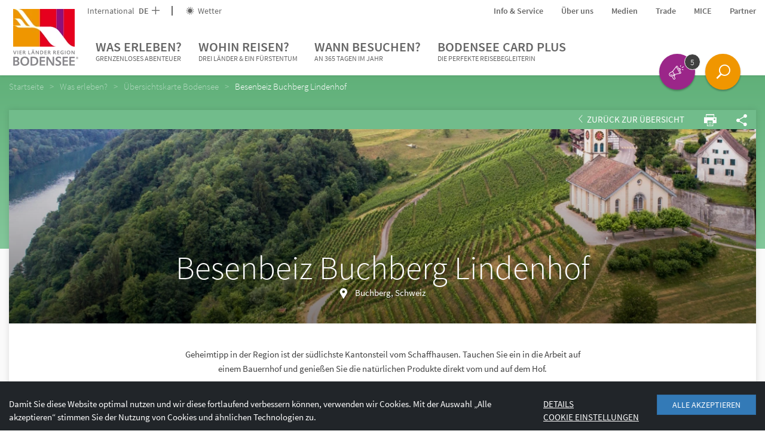

--- FILE ---
content_type: text/css
request_url: https://www.bodensee.eu/cache-buster-1653057439/static/css/style.min.css?dc=1653057439
body_size: 81378
content:
a{color:inherit;cursor:pointer}a:hover,a:focus{color:inherit;text-decoration:none}address{margin-bottom:0}textarea{resize:vertical}label{font-weight:inherit}#pc-cookie-notice{background:#c3c3c5!important;color:#444!important;font-family:SourceSansPro-Regular,sans-serif!important;font-size:14px!important}#pc-cookie-notice #pc-button button{background:#ebebeb!important}html{-ms-overflow-style:scrollbar}body{position:relative;color:#404040;line-height:22px}.container{max-width:1310px;width:100%;padding-left:0;padding-right:0}.container-narrow{max-width:822px}.row{margin-left:-10px;margin-right:-10px}.col-xs-1,.col-sm-1,.col-md-1,.col-lg-1,.col-xs-2,.col-sm-2,.col-md-2,.col-lg-2,.col-xs-3,.col-sm-3,.col-md-3,.col-lg-3,.col-xs-4,.col-sm-4,.col-md-4,.col-lg-4,.col-xs-5,.col-sm-5,.col-md-5,.col-lg-5,.col-xs-6,.col-sm-6,.col-md-6,.col-lg-6,.col-xs-7,.col-sm-7,.col-md-7,.col-lg-7,.col-xs-8,.col-sm-8,.col-md-8,.col-lg-8,.col-xs-9,.col-sm-9,.col-md-9,.col-lg-9,.col-xs-10,.col-sm-10,.col-md-10,.col-lg-10,.col-xs-11,.col-sm-11,.col-md-11,.col-lg-11,.col-xs-12,.col-sm-12,.col-md-12,.col-lg-12{padding-left:10px;padding-right:10px}.container>.navbar-header{margin-left:0;margin-right:0}.content-block{margin-bottom:30px;margin-top:30px}.content-block--max{max-width:720px;width:100%}.content-block--max--booking-teaser{max-width:600px;margin-bottom:57px}.container-block{padding-left:15px;padding-right:15px}.page-wrapper{background:#fff;position:relative;z-index:1}.page-wrapper.page-wrapper--landingpage{padding-top:0}.btn{border-radius:0;padding:5px 18px;text-transform:uppercase;cursor:pointer;color:#fff;position:relative;font-size:14px}.btn--icon-only.btn--icon-only{padding:10px}.btn>.icon-arrow{position:absolute;font-weight:600;right:5px;top:9px;-webkit-transition:200ms ease-in-out;transition:200ms ease-in-out}.btn-with-icon{padding:6px 20px 6px 10px}.btn-full-width{width:100%}.btn.btn-xl{padding:10px 20px}.btn:hover,.btn:active,.btn:focus{color:#fff;box-shadow:none}.btn.active{box-shadow:none}.btn-group{margin-bottom:0}.btn-group .btn{margin-right:2px}.btn-transparent--white{border:1px solid #fff}.btn-transparent--purple{border:1px solid #910f7d;color:#910f7d}.btn-transparent--purple:focus,.btn-transparent--purple:hover{background:#910f7d}.btn-transparent--purple .icon-arrow{-webkit-transition:none;transition:none}.btn-transparent--purple.btn-transparent--purple:hover .icon-arrow{-webkit-transform:translateX(0);-ms-transform:translateX(0);transform:translateX(0)}.btn-transparent--red{border:1px solid #b40a19;color:#b40a19}.btn-transparent--red:focus,.btn-transparent--red:hover{color:#b40a19}.btn-transparent--blue{border:1px solid #009bdc;color:#009bdc}.btn-transparent--blue:focus,.btn-transparent--blue:hover{background:#009bdc}.btn-xs--left{position:absolute;left:0;bottom:0}.btn-xs--right{position:absolute;right:0;bottom:0}.btn-green{background:#348e4d}.btn-green:hover{background:#337546}.btn-green-light{background:#73be8c}.btn-green-light:hover{background:#73a684}.btn-green-dark{background:#00a078}.btn-green-dark:hover{background:#008765}.btn-purple{background:#910f7d}.btn-purple:hover{background:#780f68}.btn-blue{background:#009bdc}.btn-blue:hover{background:#0088c2}.btn-red{background:#b40a19}.btn-red:hover{background:#9c0a16}.btn-booking{color:#b40a19;background-color:#f0f0f0}.btn-booking:hover{color:#b40a19;background:#dadada}.btn-grey-blue{background:#85aab3}.btn-grey-blue:focus,.btn-grey-blue:hover{background:#7eaeba}.btn-no-styling,.btn.btn-no-styling{border:none;background:none;text-align:left;padding:0;color:inherit;font-family:inherit;font-weight:inherit;cursor:pointer;font-size:inherit}.btn .btn__icon{position:relative;top:0;right:0;vertical-align:-.2em;font-size:16px;margin-right:-10px;margin-left:10px}.nav-tabs{padding:0;border-bottom:0;margin-bottom:0;box-shadow:0 2px 4px 0 #dbdbdb}.nav-tabs .btn{border:0;padding:10px 5px}.nav-tabs.btn-group>.btn:hover{z-index:auto}.nav-tabs .btn-green-light:hover{background:#73be8c}.nav-tabs .active-state{position:absolute;bottom:0;left:0;height:4px;width:100%;background:#fff;z-index:3;-webkit-transition:200ms ease;transition:200ms ease}.tab-pane{display:none}.tab-pane.active{display:block}.btn-group--tabs .btn{opacity:.5;filter:alpha(opacity=50);-webkit-transition:200ms ease-in;transition:200ms ease-in}.btn-group--tabs .btn.active{opacity:1;filter:alpha(opacity=100)}.nav-tabs--btn{box-shadow:none;margin-top:30px;margin-bottom:25px}.nav-tabs.nav-tabs--btn li>a{color:#009bdc;border:1px solid #009bdc;border-radius:0;margin-right:-1px;padding:9px 15px;font-size:14px}.nav-tabs.nav-tabs--btn li.active>a,.nav-tabs.nav-tabs--btn li.active>a:hover,.nav-tabs.nav-tabs--btn li.active>a:focus,.nav-tabs--btn li a:hover,.nav-tabs.nav-tabs--btn li a:focus,.nav-tabs.nav-tabs--btn>li:hover>a{background-color:#009bdc;border:1px solid #009bdc;color:#fff}.navbar-main{border-radius:0;border:0;background-color:#fff;margin-bottom:0;z-index:3;color:#666;line-height:22px;display:block}.navbar-nav{text-transform:uppercase}.navbar-header{position:relative;z-index:1}.nav-toplinks a:hover{color:#404040}.navbar__buttons{position:fixed;bottom:20px;right:0;left:0;pointer-events:none;z-index:5;padding-right:72px}.navbar__buttons .open-search{pointer-events:initial}.nav-toplinks--flex{display:-webkit-box;display:-webkit-flex;display:-ms-flexbox;display:flex}.nav-toplinks__list{display:-webkit-box;display:-webkit-flex;display:-ms-flexbox;display:flex;-webkit-box-align:center;-webkit-align-items:center;-ms-flex-align:center;align-items:center;font-size:14px}.nav-toplinks__list__icon{vertical-align:-.15em;margin-right:3px}.nav-toplinks__list>li{position:relative}.nav-toplinks__list>li a{padding:0}.nav-toplinks__list>li:not(:last-child){margin-right:30px}.nav-toplinks__list--bordered>li:not(:last-child){padding-right:22px;margin-right:22px}.nav-toplinks__list--bordered>li:not(:last-child):after{content:'';position:absolute;right:0;top:50%;-webkit-transform:translateY(-50%);-ms-transform:translateY(-50%);transform:translateY(-50%);height:16px;width:2px;background:#666}.breadcrumb{background-color:transparent;font-weight:400;font-family:SourceSansPro-Light;margin-bottom:30px;position:relative;padding:8px 0}.breadcrumb>li{color:#fff;opacity:.5;filter:alpha(opacity=50);padding-right:0}.breadcrumb>li:not(:last-child):after{content:">";padding:0 10px}.breadcrumb>li+li:before{content:none;padding:0}.breadcrumb>.active{opacity:1;filter:alpha(opacity=100);color:#fff}.breadcrumb a:hover{text-decoration:underline}.content-head{position:relative;height:140px}.content-head--text{position:absolute;width:100%;bottom:0}.content-head--text>p{margin-bottom:0}.content-head--text__btn{position:absolute;right:0;bottom:0}.content-head--text-max{max-width:940px}.content-head--fix{height:150px;position:absolute;width:100%}.bg-poi{background-color:#009cda}.bg-aktiv{background-color:#0082a4}.bg-bek{background-color:#00a5a7}.bg-natur{background-color:#00a276}.bg-genuss{background-color:#71bc8b}.bg-gesundheit{background-color:#67a2c0}.bg-kultur{background-color:#7c84bb}.bg-poi-gradient{background:#0089d3;background:url([data-uri]);background:-webkit-gradient(linear,left top,left bottom,color-stop(0,#0089d3),color-stop(100%,#00a8e1));background:-webkit-linear-gradient(top,#0089d3 0,#00a8e1 100%);background:linear-gradient(to bottom,#0089d3 0,#00a8e1 100%);filter:progid:DXImageTransform.Microsoft.gradient(startColorstr='#0089d3',endColorstr='#00a8e1',GradientType=0)}.bg-aktiv-gradient{background:#006f93;background:url([data-uri]);background:-webkit-gradient(linear,left top,left bottom,color-stop(0,#006f93),color-stop(100%,#0092b1));background:-webkit-linear-gradient(top,#006f93 0,#0092b1 100%);background:linear-gradient(to bottom,#006f93 0,#0092b1 100%);filter:progid:DXImageTransform.Microsoft.gradient(startColorstr='#006f93',endColorstr='#0092b1',GradientType=0)}.bg-bek-gradient{background:#009393;background:url([data-uri]);background:-webkit-gradient(linear,left top,left bottom,color-stop(0,#009393),color-stop(100%,#00b1b1));background:-webkit-linear-gradient(top,#009393 0,#00b1b1 100%);background:linear-gradient(to bottom,#009393 0,#00b1b1 100%);filter:progid:DXImageTransform.Microsoft.gradient(startColorstr='#009393',endColorstr='#00b1b1',GradientType=0)}.bg-natur-gradient{background:#009065;background:url([data-uri]);background:-webkit-gradient(linear,left top,left bottom,color-stop(0,#009065),color-stop(100%,#00ae88));background:-webkit-linear-gradient(top,#009065 0,#00ae88 100%);background:linear-gradient(to bottom,#009065 0,#00ae88 100%);filter:progid:DXImageTransform.Microsoft.gradient(startColorstr='#009065',endColorstr='#00ae88',GradientType=0)}.bg-genuss-gradient{background:#60b079;background:url([data-uri]);background:-webkit-gradient(linear,left top,left bottom,color-stop(0,#60b079),color-stop(100%,#84c79b));background:-webkit-linear-gradient(top,#60b079 0,#84c79b 100%);background:linear-gradient(to bottom,#60b079 0,#84c79b 100%);filter:progid:DXImageTransform.Microsoft.gradient(startColorstr='#60b079',endColorstr='#84c79b',GradientType=0)}.bg-gesundheit-gradient{background:#568eb0;background:url([data-uri]);background:-webkit-gradient(linear,left top,left bottom,color-stop(0,#568eb0),color-stop(100%,#7badc7));background:-webkit-linear-gradient(top,#568eb0 0,#7badc7 100%);background:linear-gradient(to bottom,#568eb0 0,#7badc7 100%);filter:progid:DXImageTransform.Microsoft.gradient(startColorstr='#568eb0',endColorstr='#7badc7',GradientType=0)}.bg-kultur-gradient{background:#6a6faa;background:url([data-uri]);background:-webkit-gradient(linear,left top,left bottom,color-stop(0,#6a6faa),color-stop(100%,#8d92c3));background:-webkit-linear-gradient(top,#6a6faa 0,#8d92c3 100%);background:linear-gradient(to bottom,#6a6faa 0,#8d92c3 100%);filter:progid:DXImageTransform.Microsoft.gradient(startColorstr='#6a6faa',endColorstr='#8d92c3',GradientType=0)}.bg-home-gradient{background:#059ddc;background:url([data-uri]);background:-webkit-gradient(linear,left top,left bottom,color-stop(0,#059ddc),color-stop(100%,#6dbe8f));background:-webkit-linear-gradient(top,#059ddc 0,#6dbe8f 100%);background:linear-gradient(to bottom,#059ddc 0,#6dbe8f 100%);filter:progid:DXImageTransform.Microsoft.gradient(startColorstr='#059ddc',endColorstr='#6dbe8f',GradientType=0)}.navbar-search{position:fixed;width:100%;height:0;left:0;top:0;margin:0;padding:0;background:#f09600;z-index:2;-webkit-transition:200ms ease-in;transition:200ms ease-in;visibility:hidden}.navbar-search.is-open{height:126px;visibility:visible}.navbar-search .form-group{width:100%;display:none}.navbar-search .form-control{background:none;border:none;border-radius:0;width:75%;margin-left:5%;font-size:30px;height:60px;color:#fff;-webkit-transition:all 400ms cubic-bezier(.64,.09,.08,1);transition:all 400ms cubic-bezier(.64,.09,.08,1);background:-webkit-linear-gradient(top,rgba(255,255,255,0) 96%,#fff 4%);background:linear-gradient(to bottom,rgba(255,255,255,0) 96%,#fff 4%);background-position:-1000px 0;background-size:100%;background-repeat:no-repeat;box-shadow:none;border-bottom:1px solid #fff;margin-top:25px}.navbar-search .form-control:focus{box-shadow:none;background-position:0 0}.navbar-search ::-webkit-input-placeholder{color:#fff}.navbar-search ::-moz-placeholder{color:#fff}.navbar-search--list{color:#009bdc}.open-search{z-index:5;position:fixed;-webkit-transition:500ms cubic-bezier(.65,.05,.36,1);transition:500ms cubic-bezier(.65,.05,.36,1);bottom:80px;right:60px;max-width:60px;cursor:pointer;display:block}.open-search .icon-search{background:#f09600;border-radius:100%;padding:18px;box-shadow:0 2px 3px rgba(0,0,0,.1),0 2px 3px rgba(0,0,0,.2);position:absolute;left:0}.open-search.is-open{bottom:100%;margin-bottom:-20px}.open-search .icon-search:before{-webkit-transition:200ms ease-in;transition:200ms ease-in;-webkit-transform:rotate(360deg);-ms-transform:rotate(360deg);transform:rotate(360deg)}.open-search.is-open .icon-search:before{content:"\E014";color:#f09600;-webkit-transition:200ms ease-in;transition:200ms ease-in;-webkit-transform:rotate(0deg);-ms-transform:rotate(0deg);transform:rotate(0deg)}.affix .open-search .icon-search:before{-webkit-transform:rotate(360deg);-ms-transform:rotate(360deg);transform:rotate(360deg)}.open-search.is-open .icon-search{background:#fff}.navbar-search:after{content:'';position:fixed;background:#fff;height:0;width:100%;-webkit-transition:200ms ease-in;transition:200ms ease-in}.navbar-search.is-open:after{height:100%;-webkit-transform:translateY(35px);-ms-transform:translateY(35px);transform:translateY(35px)}.navbar-search.is-open .form-group{display:block}.twitter-typeahead{width:75%;margin-left:5%;position:static!important}.tt-dropdown-menu{width:100%;background:#fff;padding:18px 30px}.tt-suggestions{left:5%;position:relative}.tt-suggestion{padding:20px 0;border-bottom:1px solid #c3c3c5}.tt-dataset-states{max-width:960px;margin-left:auto;margin-right:auto;color:#009bdc}.tt-suggestion p{margin:0}.wysiwyg{line-height:24px}.wysiwyg a{color:#009bdc}.wysiwyg a:hover{color:#0082a5}.wysiwyg h1,.wysiwyg h2{text-transform:none}.wysiwyg h1{font-size:30px;font-weight:400;font-family:SourceSansPro-Light}.wysiwyg h2{font-size:26px;color:#9a9a9a;font-weight:400}.wysiwyg h3{font-weight:400;font-family:SourceSansPro-Semibold;font-size:20px}.wysiwyg ul{list-style:none;padding:0}.wysiwyg ul li{position:relative;padding-left:25px}.wysiwyg ul li:before{content:'';border:3px solid #009bdc;position:absolute;left:8px;top:9px}.wysiwyg strong{font-family:SourceSansPro-Semibold;font-weight:400}.two-columns{-webkit-column-count:2;-moz-column-count:2;column-count:2}.wysiwyg img{max-width:100%;height:auto}.portal-slider:hover .img-overlay--black:after{opacity:0;filter:alpha(opacity=0)}.portal-slider--item{position:relative}.portal-slider--claim{position:absolute;width:100%;top:30%}.portal-slider--claim h1{margin-bottom:0}.portal-slider--claim .btn{padding:8px 25px}.slick-dots{list-style:none;padding:0 15px;margin:15px auto 20px;width:auto;height:30px;text-align:center}.teaser-slider .slick-dots{margin-top:0}.slick-dots li{margin:5px;display:inline-block;width:18px;height:18px}.slick-dots button{border-radius:15px;padding:0;width:18px;height:18px;border:2px solid #009bdc;color:transparent;background:#009bdc;-webkit-transition:500ms;transition:500ms}.slick-dots .slick-active button{background:none}.slick-dots button:focus{outline:none}.slick-slide+.slick-slide{display:block}.portal-slider--item__img{position:relative}.portal-slider--item__img:after{content:'';position:absolute;top:0;left:0;bottom:0;right:0;background:#000;background:-webkit-linear-gradient(top,transparent 0,#000 100%);background:linear-gradient(to bottom,transparent 0,#000 100%);opacity:.5;filter:alpha(opacity=50);-webkit-transition:opacity 250ms ease-in-out;transition:opacity 250ms ease-in-out;will-change:opacity}.portal-slider--item__img:hover:after{opacity:0;filter:alpha(opacity=0)}.picture-grid .blue-box{background:#00b9e8;background:-webkit-gradient(linear,left top,left bottom,color-stop(0,#00b9e8),color-stop(100%,#009bdc));background:-webkit-linear-gradient(top,#00b9e8 0,#009bdc 100%);background:linear-gradient(to bottom,#00b9e8 0,#009bdc 100%);filter:progid:DXImageTransform.Microsoft.gradient(startColorstr='#00b9e8',endColorstr='#009bdc',GradientType=0)}.picture-text{position:absolute;bottom:0;margin:0 15px;z-index:1}.picture-text .mb10{margin-bottom:5px}.section-img .picture-text a{height:55px}.picture-text-fixed{position:absolute;bottom:0;padding:10px 25px;width:100%}.picture-grid__content ul{list-style:none;padding:0 25px}.picture-grid__content li{padding:15px 10px 15px 0;border-bottom:1px solid #75ccf5;font-weight:400;font-family:SourceSansPro-Semibold;-webkit-transition:200ms ease-in;transition:200ms ease-in}.picture-grid__content li:hover{padding-right:0}.picture-grid__content a:last-child li{border-bottom:0}.picture-grid{padding-bottom:1px;overflow:hidden}.picture-grid-text-only{display:table;position:absolute;left:0;top:0;height:100%;width:100%;padding:21% 0}.picture-grid-text-only h1{display:table-cell;vertical-align:middle;font-weight:400;font-family:SourceSansPro-Light;font-size:45px}.section{position:relative}.section__head{overflow:visible}.section__head--bar{position:absolute;top:-32px;left:0;width:100%;z-index:1;padding:5px}.section__head--bar ul{margin-bottom:0}.section__head--bar ul li{padding-right:8px;padding-left:8px}.dropdown-share-toggle{cursor:pointer}.dropdown-share-menu{right:0;top:25px;left:auto;box-shadow:0 1px 4px 0 rgba(0,0,0,.37);margin:0;-webkit-transform:scale(0);-ms-transform:scale(0);transform:scale(0);-webkit-transform-origin:top right;-ms-transform-origin:top right;transform-origin:top right;-webkit-transition:200ms;transition:200ms;display:block;border:0;border-radius:0;padding:0 10px;color:#666}.open>.dropdown-share-menu{-webkit-transform:scale(1);-ms-transform:scale(1);transform:scale(1)}.dropdown-share-menu.dropdown-share-menu li{padding:10px 20px}.section__head--text{position:absolute;width:100%;bottom:0;left:0}.section__content{padding-top:20px;padding-bottom:20px}.section__cta{position:absolute;width:100%;bottom:-20px}.section__content--fixed{position:absolute;left:0;top:0;padding:10px 20px;width:100%;height:100%}.section__content .fz100{line-height:60px}.section.section__map-list{padding-top:70px}.unesco{padding:8px;width:80px;height:80px}.bodenseecard-badge{width:100px}.section__head--text>.arrange__item--bottom--xs>h1{font-size:28px}.section__head--center{width:100%;height:100%;position:absolute;left:0;bottom:0}.lake-map{position:relative;padding-bottom:30px}.lake-poi{padding:20px 15px}.lake-poi .img-circle{max-width:200px}.tab-section .nav-tabs{position:relative;top:-1px}.tabs-xs h2,.tabs-xs .season{font-size:24px}.tabs-xs.tab-content{font-size:15px}.teaser{box-shadow:0 0 6px 0 #dbdbdb;position:relative}.teaser__head{position:relative}.teaser__head--text{position:absolute;bottom:0;width:100%;padding-right:20px}.teaser__head .label-top-left{background:#009bdc;position:absolute;left:0;top:0;z-index:1;line-height:14px;padding:8px 12px}.teaser__body{padding:15px 20px;background:#fff;height:200px;overflow:hidden;position:relative}.teaser__body h2{font-size:20px;font-weight:400;font-family:SourceSansPro-Semibold;margin-bottom:10px}.teaser__body--link{position:absolute;bottom:0;left:0;width:100%;padding:5px 20px 10px}.teaser:hover .img-overlay{opacity:0;filter:alpha(opacity=0)}.teaser__head--text h2{line-height:24px}.teaser-show-all{display:-webkit-box;display:-webkit-flex;display:-ms-flexbox;display:flex;-webkit-box-align:center;-webkit-align-items:center;-ms-flex-align:center;align-items:center;-webkit-box-pack:center;-webkit-justify-content:center;-ms-flex-pack:center;justify-content:center}.teaser-show-all:after{content:'';position:absolute;left:0;top:0;background-color:#fff;opacity:0;filter:alpha(opacity=0);width:100%;height:100%;-webkit-transition:250ms ease-in-out;transition:250ms ease-in-out}.teaser-show-all:hover:after{opacity:.2;filter:alpha(opacity=20)}.teaser-show-all__content{padding:15px}.teaser__center{position:absolute;left:0;top:0;width:100%;height:100%;padding:38% 50px;z-index:1}.teaser__center--text{line-height:40px}.teaser__center .icon{font-size:60px}.img-teaser{max-width:200px;box-shadow:none}.img-teaser .img-with-overlay{position:relative}.img-teaser__lake{position:absolute;width:90%;left:8px;top:15%;z-index:1}.pauschal-teaser{max-width:285px}.pauschal-teaser .teaser__body{height:85px;-webkit-box-flex:1;-webkit-flex-grow:1;-ms-flex-positive:1;flex-grow:1}.presse-teaser .teaser__body{height:130px}.teaser-wide{max-width:720px}.teaser-wide .teaser__body{padding:14px 20px 10px;height:auto}.teaser-slider-show-all{width:100%;padding:0 15px;margin-left:auto;margin-right:auto;margin-top:-5px}.teaser-slider-show-all--pauschal-teaser{padding:0;max-width:285px}.teaser-slider-show-all__content{font-size:20px;padding-top:15px;padding-bottom:15px}.teaser-slider-show-all__content>div{position:relative;top:-6px}.teaser-slider-show-all__content>div .icon-arrow{margin-left:10px;font-size:30px;top:8px;position:relative}.teaser-slider .slick-next,.teaser-slider .slick-prev{position:absolute;font-size:30px;top:50%;-webkit-transform:translateY(-50%);-ms-transform:translateY(-50%);transform:translateY(-50%)}.teaser-slider .slick-next{right:6px}.teaser-slider .slick-prev{left:6px;-webkit-transform:translateY(-50%) rotate(180deg);-ms-transform:translateY(-50%) rotate(180deg);transform:translateY(-50%) rotate(180deg)}.teaser--box{max-width:600px}.teaser--box--blue{color:#00b1b1}.teaser--box .teaser--box__body{overflow:visible;padding:20px 0}.teaser--box__body .teaser--box__body__icon{display:block;font-size:30px}.teaser--box__body .booking__text{max-width:400px;margin:auto;padding:17px 0;font-size:20px;line-height:1.2;font-weight:600;display:block}.teaser--box__body .booking__link{font-size:18px}.teaser--box__body .icon-arrow,.teaser--box__arrow{font-size:16px;font-weight:600;padding:12px 17px;border-radius:100%;background:#b40a19;color:#fff;display:inline-block;bottom:-21px;position:absolute;right:50%;-webkit-transform:translateX(21px);-ms-transform:translateX(21px);transform:translateX(21px);-webkit-transition:200ms ease-in-out;transition:200ms ease-in-out;width:40px;height:40px}.teaser--box--blue .teaser--box__body .icon-arrow{background:#00b1b1}.teaser--box .teaser--box__arrow--primary{background:#009bdc}.teaser--box__title{font-size:22px;line-height:1.27778;margin:15px 0 0}.tesaer--box-lg{font-size:14px;line-height:1.14286}.teaser--box-lg .teaser--box__body{padding:30px 0 40px}.table>thead>tr>th,.wysiwyg table>thead>tr>th{font-weight:400;font-family:SourceSansPro-Semibold;border-bottom:1px solid #87878c}.table>tbody>tr>td,.table>tbody>tr>th,.table>tfoot>tr>td,.table>tfoot>tr>th,.table>thead>tr>td,.table>thead>tr>th,.wysiwyg>table>tbody>tr>td,.wysiwyg>table>tbody>tr>th,.wysiwyg>table>tfoot>tr>td,.wysiwyg>table>tfoot>tr>th,.wysiwyg>table>thead>tr>td{border-top:1px solid #87878c}.table-responsive{border:0}.table.vertical-thead tbody th,.wysiwyg>table>tbody>tr>th{background:#fafafa;padding-left:20px}.wysiwyg table{width:100%;max-width:100%;margin:0;margin-bottom:20px}.wysiwyg>table>tbody>tr>td,.wysiwyg>table>tbody>tr>th,.wysiwyg>table>tfoot>tr>td,.wysiwyg>table>tfoot>tr>th,.wysiwyg>table>thead>tr>td,.wysiwyg>table>thead>tr>th{padding:8px;line-height:1.42857143;vertical-align:top}.filterlist__item{border-bottom:1px solid #c3c3c5}.filterlist__item.is-active .filterlist__head{padding-left:25px}.filterlist__item.is-active .filterlist__head:before{content:"\E013";font-family:iconfont;position:absolute;left:4px;top:50%;-webkit-transform:translateY(-50%);-ms-transform:translateY(-50%);transform:translateY(-50%);color:#009bdc;font-size:10px}.filterlist__head{position:relative;overflow:hidden;min-height:45px}.filterlist__head .ripple-circle{position:absolute}.filterlist__head h3{margin-bottom:0}.filterlist__head a{padding:15px 20px 15px 0;width:100%}.filterlist__head .label__checkbox-fake{margin-top:10px}.filterlist__head a.collapsed .icon:before,.filterlist__body a.collapsed .icon:before{content:"\E017"}.filterlist__body a{padding:5px 20px 5px 0;width:100%}.filterlist__result,.filterteaser__result{padding:10px 0}.filterlist__result .row{height:60px}.filterlist__result .show-in-map{padding-right:5px;border-right:1px solid #009bdc;cursor:pointer}.filterlist__result .show-detail{padding-left:5px}.sortbySelect{background:none;border-radius:0;width:auto;display:inline-block;margin-left:20px}.checkbox-fake[type=checkbox]{display:none}.label__checkbox-fake{padding-left:25px;cursor:pointer;position:relative;-webkit-transform:translateZ(0);transform:translateZ(0)}.label__checkbox-fake .checkbox-fake--box,.label__checkbox-fake .checkbox-fake--check:before{-webkit-transition-duration:150ms;transition-duration:150ms}.checkbox-fake--box{position:absolute;left:4px;top:5px;border:1px solid #c3c3c5;height:15px;width:15px;-webkit-transition-delay:100ms;transition-delay:100ms}.checkbox-fake--check{left:5px;top:1px;position:absolute;font-size:12px}.checkbox-fake--check:before{font-family:iconfont;content:"\E013";position:absolute;color:#0f9d58;-webkit-transform:rotate(45deg);-ms-transform:rotate(45deg);transform:rotate(45deg);-webkit-transition-delay:100ms;transition-delay:100ms;opacity:0;filter:alpha(opacity=0)}.checkbox-fake[type=checkbox]:checked~.checkbox-fake--box{opacity:0;filter:alpha(opacity=0);-webkit-transform:scale(0) rotate(-180deg);-ms-transform:scale(0) rotate(-180deg);transform:scale(0) rotate(-180deg)}.checkbox-fake[type=checkbox]:checked~.checkbox-fake--check:before{opacity:1;filter:alpha(opacity=100);-webkit-transform:scale(1) rotate(0deg);-ms-transform:scale(1) rotate(0deg);transform:scale(1) rotate(0deg)}.form-control{border-radius:0;box-shadow:none;background:transparent;border:1px solid #c3c3c5;min-height:40px}.form-control:focus{box-shadow:none}.form-control[readonly]{background:transparent}.form-control.select{-webkit-appearance:none;-moz-appearance:none;padding-right:25px}.form-control.select::-ms-expand{display:none}.form-control.select~.icon-open{position:absolute;right:20px;bottom:13px;font-size:12px;pointer-events:none}.form-control--special{border:none;border-bottom:1px solid #c3c3c5}.form-control--special:focus{border-color:#229b09}.form-control-label{position:absolute;pointer-events:none;left:10px;-webkit-transition:.2s ease all;transition:.2s ease all;font-size:18px;-webkit-transform:translateY(-30px) translateZ(0);transform:translateY(-30px) translateZ(0);-webkit-transform-origin:left center;-ms-transform-origin:left center;transform-origin:left center}.form-control--special[readonly]{background:none}.form-control--special.is-not-empty~.form-control-label,.form-control--special:focus~.form-control-label,.js-datepicker~.form-control-label,.counter .form-control-label{color:#229b09;-webkit-transform:translateY(-60px) scale(.8);-ms-transform:translateY(-60px) scale(.8);transform:translateY(-60px) scale(.8)}.form-control-line{position:absolute;display:block;left:10px;right:10px;height:2px;bottom:1px;background:#229b09;transition:.2s ease all;-moz-transition:.2s ease all;-webkit-transition:.2s ease all;-webkit-transform:scaleX(0);-ms-transform:scaleX(0);transform:scaleX(0)}.form-control--special:focus~.form-control-line{-webkit-transform:scaleX(1);-ms-transform:scaleX(1);transform:scaleX(1)}.form-control-item{margin:25px 0}.form-control--head{border:1px solid #c3c3c5;padding:10px;margin-bottom:20px}textarea.form-control--special{height:40px}textarea.form-control--special~.form-control-label{top:40px}.counter .icon{border:1px solid #c3c3c5;top:5px;padding:6px;position:absolute;background:#fff}.counter .icon-zoom-in{right:21px}.counter-input{border:0;text-align:center;padding-left:0}.counter-input::-webkit-outer-spin-button,.counter-input::-webkit-inner-spin-button{-webkit-appearance:none;margin:0}.counter-plus,.counter-minus{cursor:pointer;font-size:17px}.form-control--special.js-datepicker{margin-left:45px;padding-bottom:0;padding-left:0;max-width:138px}.js-datepicker~.form-control-line{margin-left:45px;max-width:138px}.js-datepicker--trigger{cursor:pointer;position:absolute;left:10px;bottom:0;border:1px solid #c3c3c5;padding:5px;font-size:19px}.ui-datepicker{background:#fff;box-shadow:0 2px 4px rgba(0,0,0,.1)}.ui-state-default{color:#009bdc}.ui-state-disabled .ui-state-default,.ui-state-disabled.ui-datepicker-prev,.ui-state-disabled.ui-datepicker-next,.ui-state-disabled.ui-datepicker-next:hover,.ui-state-disabled.ui-datepicker-prev:hover{color:#87878c}.ui-datepicker-next,.ui-datepicker-prev,.ui-datepicker-next:hover,.ui-datepicker-prev:hover{color:#009bdc;font-size:20px}.ui-datepicker .ui-datepicker-next-hover{top:2px;right:2px}.ui-datepicker .ui-datepicker-prev-hover{top:2px;left:2px}.ui-datepicker .ui-datepicker-title select{margin-top:7px;border-color:#e4e4e4;margin-right:6px}.parsley-errors-list{position:absolute;list-style:none;color:#b40a19;right:10px;padding:0}.has-error~.form-control-line{background:#b40a19}.has-error.form-control--special:focus~.form-control-label,.has-error.form-control--special:valid~.form-control-label,.has-error.js-datepicker~.form-control-label,.has-error~.form-control-label,.is-not-empty.has-error~.form-control-label{color:#b40a19}.form-control.has-error,.form-control.has-error:focus{border-bottom:1px solid #b40a19}.form-control.select.has-error{border:1px solid #b40a19}.label__checkbox-fake.has-error .checkbox-fake--box{border-color:#b40a19;box-shadow:0 0 5px red}.ripple-circle{display:block;position:relative;background:rgba(255,255,255,.3);border-radius:100%;-webkit-transform:scale(0);-ms-transform:scale(0);transform:scale(0);width:100%;height:100%}.ripple-circle--blue{background:rgba(0,166,224,.3)}.animate{-webkit-animation:ripple .65s linear;animation:ripple .65s linear}@-webkit-keyframes ripple{100%{opacity:0;filter:alpha(opacity=0);-webkit-transform:scale(2.5)}}@keyframes ripple{100%{opacity:0;filter:alpha(opacity=0);-webkit-transform:scale(2.5);transform:scale(2.5)}}.poi__link{min-height:50px;padding:20px;cursor:pointer}.poi__circle{border-radius:100%;border:5px solid;width:35px;height:35px;line-height:22px;-webkit-transition:200ms ease-in;transition:200ms ease-in}.poi__circle .poi__circle--icon{display:none;top:2px;position:relative}.active-in-map{cursor:pointer}.active-in-map.is-active .poi__circle--text{display:none}.active-in-map.is-active .poi__circle--icon{display:inline-block}.top-city-poi__img{position:relative}.top-city-poi__img .icon{position:absolute;bottom:8px;left:8px}.poi-standard{border-color:#009bdc}.poi-aktiv{border-color:#0082a5}.poi-bek{border-color:#00a5a5}.poi-genuss{border-color:#73be8c}.poi-gesundheit{border-color:#69a0be}.poi-kultur{border-color:#7d82b9}.poi-natur{border-color:#00a078}.google-map{position:relative}.google-map__controls{position:absolute;right:10px;top:10px}.google-map__controls .google-map__control{width:35px;height:35px;padding:0;margin-bottom:2px;-webkit-transition:200ms;transition:200ms;overflow:hidden}.google-map__control:active,.google-map__control:focus,.google-map__control:hover{color:#0082a5}.google-map__control .icon{position:relative;top:10px;right:0}.infoBox .teaser__body.teaser__body--autoHeight{height:auto;padding-bottom:10px}.routeplanner{width:100%;height:630px;margin-bottom:20px}#directions table{width:100%}.anreisebtn.btn{padding:9px 25px;background-color:#009bdc;border-color:#009bdc}.anreisebtn:hover{background-color:#0083d0;border-color:#0083d0}.infoBox>img{z-index:5;position:absolute!important;right:0;top:0}.scrolling-map{overflow:hidden;max-width:1920px;margin:0 auto}.scrolling-map__pois__teaser{padding:30px 0}.scrolling-map__map{position:absolute;left:0;right:0;top:0;bottom:0;max-height:100vh}.scrolling-map__pois{padding:20px 15px;z-index:1;position:relative}.google-map__btn{position:absolute;left:0;right:0;-webkit-transform:translateY(-50%);-ms-transform:translateY(-50%);transform:translateY(-50%)}.google-map__btn .btn{padding:10px 20px}.google-map-embed{position:relative;box-shadow:0 0 6px 0 #dbdbdb}.google-map-embed__overlay{position:absolute;top:0;bottom:0;left:0;right:0;background:rgba(255,255,255,.87);padding:15px;display:-webkit-box;display:-webkit-flex;display:-ms-flexbox;display:flex;-webkit-box-orient:vertical;-webkit-box-direction:normal;-webkit-flex-direction:column;-ms-flex-direction:column;flex-direction:column;-webkit-box-pack:center;-webkit-justify-content:center;-ms-flex-pack:center;justify-content:center;text-align:center}.google-map-embed__overlay__title{font-size:28px;line-height:1.1;margin-bottom:10px}.google-map-embed__overlay__subtitle{font-size:18px;margin-bottom:15px}.is-dynamic-map .google-map-embed{display:none}.google-map-dynamic{display:none}.is-dynamic-map .google-map-dynamic{display:block}.pagination{margin-bottom:0;margin-top:0}.paging-row .pagination li a{background:none;border:0;border-radius:0!important;color:#7a7a80}.paging-row .pagination li a:hover{background:#fff}.paging-row .pagination .active a{color:#404040;background:#fff}.pagination li a .icon-arrow{font-size:12px;font-weight:700;position:relative;top:2px;margin-left:5px}.pagination li:first-child a .icon-arrow{-webkit-transform:rotate(180deg);-ms-transform:rotate(180deg);transform:rotate(180deg);display:inline-block;margin-right:5px;margin-left:auto}.header-img{position:relative;max-width:1920px}.header-img .breadcrumb{position:absolute;z-index:1}.header-img--text{position:absolute;width:100%;bottom:10px;z-index:1}.header-img--text.header-img--text--centered{bottom:auto;top:50%;-webkit-transform:translateY(-50%);-ms-transform:translateY(-50%);transform:translateY(-50%)}.header-img__overlay__icon{font-size:120px}.header-img--has-logo{margin-bottom:60px}.header-img--has-logo-lg{margin-bottom:80px}.header-img__logo{position:absolute;left:0;right:0;top:100%;padding:0 30px;-webkit-transform:translateY(-20px);-ms-transform:translateY(-20px);transform:translateY(-20px)}.header-img__logo__img{margin:0 auto;max-height:80px;width:auto}.header-img__logo--lg .header-img__logo__img{max-height:100px}.mfp-zoom-out-cur{cursor:default}.mfp-zoom-out-cur .mfp-image-holder .mfp-close{cursor:pointer}.mfp-close{cursor:pointer;font-size:22px}.mfp-close>.icon{pointer-events:none}.asset-video .mfp-close{color:#fff;top:-40px}.mfp-arrow{z-index:1;opacity:1;filter:alpha(opacity=100);cursor:pointer;width:60px;visibility:hidden}.mfp-s-ready .mfp-arrow{visibility:visible}.mfp-arrow .mfp-b,.mfp-arrow:before{font-size:40px;opacity:1;filter:alpha(opacity=100)}.mfp-arrow .mfp-a,.mfp-arrow .mfp-b,.mfp-arrow:after,.mfp-arrow:before{border:0}.mfp-arrow-left.mfp-arrow-left{-webkit-transform:rotate(180deg);-ms-transform:rotate(180deg);transform:rotate(180deg);left:60px}.js-lightbox__hover{position:relative;-webkit-transform:translateZ(0);transform:translateZ(0)}.js-lightbox__hover--overlay,.js-lightbox__hover--overlay:after{position:absolute;top:0;left:0;right:0;bottom:0;display:block;visibility:hidden;opacity:0;filter:alpha(opacity=0);will-change:opacity;-webkit-transition:opacity 200ms ease;transition:opacity 200ms ease}.js-lightbox__hover--overlay.js-lightbox__hover--overlay-video{visibility:visible;opacity:1;filter:alpha(opacity=100)}.js-lightbox__hover--overlay:after{content:'';opacity:.5;filter:alpha(opacity=50);background:rgba(0,0,0,.5);visibility:visible}.js-lightbox__hover--overlay>.icon{position:absolute;display:block;z-index:1;color:#fff;font-size:80px;top:50%;left:0;right:0;height:80px;-webkit-transform:translateY(-50%);-ms-transform:translateY(-50%);transform:translateY(-50%)}.js-lightbox:hover .js-lightbox__hover--overlay,.js-lightbox__hover:hover .js-lightbox__hover--overlay,.js-lightbox__hover:active .js-lightbox__hover--overlay{visibility:visible;opacity:1;filter:alpha(opacity=100)}.mfp-content{max-width:1400px}.mfp-counter{font-size:16px}.mfp-title{text-align:right;font-size:18px;padding-right:50px}.mfp-iframe-holder .mfp-content{max-width:1680px}.mfp-iframe-scaler{padding-top:56.25%}.asset-video{height:600px;overflow:visible}.embed-responsive-item.video-js{width:100%!important;height:100%!important}.vjs-default-skin.vjs-default-skin .vjs-big-play-button{top:50%;left:50%;margin-top:-52px;margin-left:-52px;width:100px;height:100px;border:0;font-size:10em;background:none}.asset-video .vjs-default-skin:hover .vjs-big-play-button{background:none;box-shadow:0 0 2em #fff}.vjs-default-skin.vjs-default-skin .vjs-big-play-button:before{text-shadow:none;line-height:100px;content:"\E020";font-family:iconfont;color:#fff}.vjs-default-skin.vjs-default-skin .vjs-control{color:#fff}.vjs-default-skin.vjs-default-skin .vjs-control:focus:before,.vjs-default-skin.vjs-default-skin .vjs-control:hover:before{text-shadow:none;opacity:.9;filter:alpha(opacity=90)}.vjs-default-skin.vjs-default-skin .vjs-play-control:before{content:"\E019";font-family:iconfont}.vjs-default-skin.vjs-default-skin.vjs-playing .vjs-play-control:before{content:"\E01F";font-family:iconfont}.vjs-default-skin.vjs-default-skin .vjs-mute-control:before,.vjs-default-skin.vjs-default-skin .vjs-volume-menu-button:before{content:"\E01A"!important;font-family:iconfont}.vjs-default-skin.vjs-default-skin .vjs-mute-control.vjs-vol-0:before,.vjs-default-skin.vjs-default-skin .vjs-volume-menu-button.vjs-vol-0:before{content:"\E01B"!important;font-family:iconfont}.vjs-default-skin.vjs-default-skin .vjs-fullscreen-control:before{content:"\E016";font-family:iconfont}.vjs-default-skin.vjs-default-skin.vjs-fullscreen .vjs-fullscreen-control:before{content:"\E016";font-family:iconfont}.recommend-seasons__item{height:40px;position:relative}.recommend-seasons__percent{width:20px;position:absolute;left:70%;bottom:-45px;height:150px;-webkit-transform:rotate(90deg);-ms-transform:rotate(90deg);transform:rotate(90deg)}.recommend-seasons__percent--percent{background:#c3c3c5;position:absolute;bottom:0;width:100%}.recommend-seasons__color{height:20px;width:20px;position:relative;float:left;margin-right:25px}.recommend-seasons__text{position:relative;float:left}.recommend-seasons__item.january .recommend-seasons__color{background:#007581}.recommend-seasons__item.february .recommend-seasons__color{background:#007d55}.recommend-seasons__item.march .recommend-seasons__color{background:#008232}.recommend-seasons__item.april .recommend-seasons__color{background:#73ad1b}.recommend-seasons__item.may .recommend-seasons__color{background:#c8d634}.recommend-seasons__item.june .recommend-seasons__color{background:#eadd14}.recommend-seasons__item.july .recommend-seasons__color{background:#ffce00}.recommend-seasons__item.august .recommend-seasons__color{background:#ff9200}.recommend-seasons__item.september .recommend-seasons__color{background:#c80000}.recommend-seasons__item.october .recommend-seasons__color{background:#812068}.recommend-seasons__item.november .recommend-seasons__color{background:#005faf}.recommend-seasons__item.december .recommend-seasons__color{background:#007581}footer{color:#fff}footer .bg-primary{padding:25px}footer .bg-secondary{padding:15px}.social-icons li{font-size:55px;float:left;margin-right:2px}.social-icons .icon{display:block;height:39px;line-height:39px}.social-icons a:hover>.icon{color:#0088c2;background-color:#fff}.footer__logo{max-width:170px}.footer__logo>img{display:inline-block;width:100%}.footer__hl{font-size:20px}.footer__center-logo{margin:25px 0}footer ul{line-height:24px}footer a:hover{text-decoration:underline}footer .social-icons a:hover{text-decoration:none}.img-with-overlay:after{content:'';position:absolute;top:0;left:0;width:100%;height:100%}.img-secondary-overlay--black:after{background:#000;opacity:.5;filter:alpha(opacity=50);-webkit-transition:opacity 200ms ease-in;transition:opacity 200ms ease-in}.img-overlay--black:after{background:#fff;background:url([data-uri]);background:-webkit-gradient(linear,left top,left bottom,color-stop(0,transparent),color-stop(100%,#000));background:-webkit-linear-gradient(top,transparent 0,#000 100%);background:linear-gradient(to bottom,transparent 0,#000 100%);filter:progid:DXImageTransform.Microsoft.gradient(startColorstr='transparent',endColorstr='#000000',GradientType=0);opacity:.5;filter:alpha(opacity=50);-webkit-transition:opacity 200ms ease-in-out;transition:opacity 200ms ease-in-out;will-change:opacity}.img-overlay--black:hover:after{opacity:0;filter:alpha(opacity=0)}.img-overlay--blue:after{background:#009bdc;opacity:.9;filter:alpha(opacity=90)}.img-overlay--turquoise:after{background:#00a5a5;opacity:.9;filter:alpha(opacity=90)}.img-overlay--green:after{background:#73be8c;opacity:.5;filter:alpha(opacity=50)}.img-with-overlay.img-circle:after{border-radius:100%}.isClickable:hover .img-overlay--black:after,.isClickable:hover .img-secondary-overlay--black:after{opacity:0;filter:alpha(opacity=0)}.author{position:relative;margin-bottom:30px;padding-top:15px}.blog-slide .author{top:-40px;padding-top:0}.author__info{color:#9a9a9a;font-size:16px;margin-top:12px;margin-bottom:25px}.blog-slide .author__info{margin-top:0}.author__statement{color:#666;font-size:26px;position:relative;display:inline-block;line-height:1.2}.author__statement__quote{display:inline-block;font-size:10px;vertical-align:-.45em;margin-right:-2px}.author__statement__quote--end{margin-right:0;vertical-align:1.2em}.author__bottom{margin-top:15px;border-top:2px solid rgba(255,255,255,.5);font-size:16px;padding:15px 0 5px}.blog-slide{position:relative;margin:50px 0 40px}.blog-slide__btn{position:absolute;bottom:0;left:50%;-webkit-transform:translateX(-50%) translateY(50%);-ms-transform:translateX(-50%) translateY(50%);transform:translateX(-50%) translateY(50%);color:#fff;padding:15px 20px;font-size:14px;text-transform:uppercase;white-space:nowrap}.blog-slide__btn:hover{color:#fff}.blog-slide__content{padding:0 20px}.blog-slide--blue{background-image:url(/static/img/pattern/pattern-bg.png),-webkit-linear-gradient(270deg,#0088d2 0,#009bdc 100%);background-image:url(/static/img/pattern/pattern-bg.png),linear-gradient(180deg,#0088d2 0,#009bdc 100%)}.blog-slide--dark-blue{background-image:url(/static/img/pattern/pattern-bg.png),-webkit-linear-gradient(270deg,#076582 0,#1a99b5 100%);background-image:url(/static/img/pattern/pattern-bg.png),linear-gradient(180deg,#076582 0,#1a99b5 100%)}.blog-slide--turquoise{background-image:url(/static/img/pattern/pattern-bg.png),-webkit-linear-gradient(270deg,#098585 0,#3cbaba 100%);background-image:url(/static/img/pattern/pattern-bg.png),linear-gradient(180deg,#098585 0,#3cbaba 100%)}.blog-slide--dark-green{background-image:url(/static/img/pattern/pattern-bg.png),-webkit-linear-gradient(270deg,#067e5b 0,#0ba785 100%);background-image:url(/static/img/pattern/pattern-bg.png),linear-gradient(180deg,#067e5b 0,#0ba785 100%)}.blog-slide--green{background-image:url(/static/img/pattern/pattern-bg.png),-webkit-linear-gradient(270deg,#579c6c 0,#8ac69f 100%);background-image:url(/static/img/pattern/pattern-bg.png),linear-gradient(180deg,#579c6c 0,#8ac69f 100%)}.blog-slide--light-blue{background-image:url(/static/img/pattern/pattern-bg.png),-webkit-linear-gradient(270deg,#4f7e9b 0,#84b0c7 100%);background-image:url(/static/img/pattern/pattern-bg.png),linear-gradient(180deg,#4f7e9b 0,#84b0c7 100%)}.blog-slide--purple{background-image:url(/static/img/pattern/pattern-bg.png),-webkit-linear-gradient(270deg,#5f6398 0,#9296c3 100%);background-image:url(/static/img/pattern/pattern-bg.png),linear-gradient(180deg,#5f6398 0,#9296c3 100%)}.blog-slide--grey-blue{background-image:url(/static/img/pattern/pattern-bg.png),-webkit-linear-gradient(270deg,#85aab3 0,#b6d0d5 100%);background-image:url(/static/img/pattern/pattern-bg.png),linear-gradient(180deg,#85aab3 0,#b6d0d5 100%)}.blog-slide--blue .blog-slide__btn{background:#005faf}.blog-slide--dark-blue .blog-slide__btn{background:#066381}.blog-slide--turquoise .blog-slide__btn{background:#068181}.blog-slide--dark-green .blog-slide__btn{background:#067e5b}.blog-slide--green .blog-slide__btn{background:#067e5b}.blog-slide--light-blue .blog-slide__btn{background:#4e7d9a}.blog-slide--purple .blog-slide__btn{background:#5d6196}.blog-slide--grey-blue .blog-slide__btn{background:#85aab3}.blog-slide--blue .blog-slide__btn:hover{background:#0580c2}.blog-slide--dark-blue .blog-slide__btn:hover{background:#1b718b}.blog-slide--turquoise .blog-slide__btn:hover{background:#178686}.blog-slide--dark-green .blog-slide__btn:hover{background:#0d8f70}.blog-slide--green .blog-slide__btn:hover{background:#579c6c}.blog-slide--light-blue .blog-slide__btn:hover{background:#648ca4}.blog-slide--purple .blog-slide__btn:hover{background:#7d81ad}.blog-slide--grey-blue .blog-slide__btn:hover{background:#7eaeba}.container-booking-start-slide{position:relative}.booking-start-slide__select-city .content-block.d-ib:last-child{margin-bottom:0}.booking-start-slide__select-overlay>.row>.col{z-index:1}.booking-start-slide__select-overlay .select-overlay__info-box{margin:30px 0;background:#fff;box-shadow:0 0 6px 0 #dbdbdb}.select-city__select-form,.select-region__select-form{position:relative;width:auto}.select-city__link-list ul{list-style:none;padding:0}.select-city__link-list ul li{position:relative;padding-left:25px}.select-city__link-list ul li a{color:#009bdc}.select-city__link-list ul li a:hover{text-decoration:underline}.select-city__link-list ul li:before{content:'';border:3px solid #009bdc;position:absolute;left:8px;top:9px}.select-region__map{position:relative;top:-60px}.select-region__map svg g:not(.map__no-hover):hover>path,.select-region__map svg g:not(.map__no-hover):focus>path{fill:#d1d1d1;cursor:pointer}.select-region__map svg g:not(.map__no-hover):visited>path{fill:#e6e6e6}.select-region__map svg g:focus{outline:none}.select-region__map svg g.info-active{fill:#d1d1d1}.weather-map svg g:focus{outline:none}.select-region__map svg g text{cursor:pointer}.select-overlay__info-box .icon-close{position:absolute;cursor:pointer;top:-30px;padding:18px;right:50%;-webkit-transform:translateX(30px);-ms-transform:translateX(30px);transform:translateX(30px);border-radius:100%;z-index:1;background:#009bdc;box-shadow:0 2px 3px rgba(0,0,0,.1),0 2px 3px rgba(0,0,0,.2)}.info-box__head{position:relative}.info-box__head .img-overlay--black:hover:after{opacity:.5;filter:alpha(opacity=50)}.info-box__head .head__hl{position:absolute;bottom:0;padding:0 30px}.info-box__body{padding:15px 20px}.info-box__body .body__descpription{margin-bottom:20px}.info-box__body .btn-booking{width:100%;padding:11px 10px;font-size:22px;text-transform:none;font-weight:700;margin-bottom:25px}.info-box__body .btn-booking:focus,.info-box__body .btn-booking:active{color:#b40a19}.info-box__body .btn-booking .icon-bed{position:relative;top:4px;right:0;font-size:26px;margin-right:10px}.info-box__body .btn-booking .btn-booking__text{margin-right:10px;width:80%;display:inline-block;font-size:18px;white-space:normal;text-align:left;float:left;position:relative;top:0}.info-box__body .btn-booking .icon-arrow{position:absolute;display:inline-block;top:0;bottom:0;height:35px;margin:auto;right:10px;font-size:15px;background:#b40a19;color:#fff;padding:10px 14px;border-radius:18px}.info-box__body .body__top-destinations{margin-bottom:20px}.info-box__body .body__top-destinations ul li{float:left;margin-right:1px;margin-bottom:1px}.img-slider{padding:0 30px;margin:30px 0}.img-slider .img-slider__arrow{position:absolute;top:58px;font-size:22px;font-weight:700;right:0}.img-slider .img-slider__arrow.slick-prev{left:0;right:auto}.img-slider__item__meta{font-size:13px;margin-top:10px}.detail-table{padding-left:20px}.detail-table__label{font-size:18px;text-align:left;padding-left:0;padding-bottom:5px}.divider-left.detail-table__text{text-align:left;padding-left:0;padding-bottom:10px;border:none}.detail-table__icon>.icon-anreise{position:relative;width:40px;background:#fff;display:inline-block;padding-top:0;padding-bottom:0}.detail-table__icon:after{content:"";position:absolute;height:1px;width:100%;background:#c3c3c5;left:0;top:12px;z-index:-1}.row--same-height__item{display:-webkit-box;display:-webkit-flex;display:-ms-flexbox;display:flex;-webkit-box-flex:1;-webkit-flex:1 0 auto;-ms-flex:1 0 auto;flex:1 0 auto;-webkit-box-orient:vertical;-webkit-box-direction:normal;-webkit-flex-direction:column;-ms-flex-direction:column;flex-direction:column}.row--same-height,.row--same-height.slick-slider .slick-track{display:-webkit-box;display:-webkit-flex;display:-ms-flexbox;display:flex;-webkit-box-orient:horizontal;-webkit-box-direction:normal;-webkit-flex-direction:row;-ms-flex-direction:row;flex-direction:row;-webkit-flex-wrap:wrap;-ms-flex-wrap:wrap;flex-wrap:wrap}.row--same-height{-webkit-flex-wrap:wrap;-ms-flex-wrap:wrap;flex-wrap:wrap}.row--same-height--one-row{-webkit-flex-wrap:inherit;-ms-flex-wrap:inherit;flex-wrap:inherit}.row--same-height.slick-slider{display:block}.row--same-height:before,.row--same-height:after{display:none}.row--same-height>.col,.row--same-height.slick-slider .col{display:-webkit-box;display:-webkit-flex;display:-ms-flexbox;display:flex;-webkit-box-orient:vertical;-webkit-box-direction:normal;-webkit-flex-direction:column;-ms-flex-direction:column;flex-direction:column;height:auto}.row--inline-block{-webkit-box-pack:center;-webkit-justify-content:center;-ms-flex-pack:center;justify-content:center}.row--vertical-gutter-36>.col{margin-top:36px}.row--vertical-gutter-10{margin-top:-10px}.row--vertical-gutter-10>.col{margin-top:10px}.row--vertical-gutter-20{margin-top:-20px}.row--vertical-gutter-20>.col{margin-top:20px}.row--align-center{display:-webkit-box;display:-webkit-flex;display:-ms-flexbox;display:flex;-webkit-box-align:center;-webkit-align-items:center;-ms-flex-align:center;align-items:center}.hero-img{position:relative}.hero-img--with-overlay:after{content:'';position:absolute;top:0;left:0;right:0;bottom:0;background-image:-webkit-linear-gradient(270deg,transparent 0,rgba(0,0,0,.3) 100%);background-image:linear-gradient(180deg,transparent 0,rgba(0,0,0,.3) 100%)}.hero-img__content{position:absolute;top:50%;-webkit-transform:translateY(-50%);-ms-transform:translateY(-50%);transform:translateY(-50%);left:0;right:0;z-index:1;padding:20px 0}.hero-img__content__hl{font-size:24px}.hero-img__content__hl--lg{font-size:31px}.hero-img__backlink{position:absolute;top:17px;left:20px;z-index:1;font-size:12px}.hero-img__backlink .hero-img__backlink__icon{display:inline-block;-webkit-transform:rotate(180deg);-ms-transform:rotate(180deg);transform:rotate(180deg);margin-right:7px;font-size:8px}.hero-img__backlink:hover{color:#fff;text-decoration:underline}.hero-img__logo{position:absolute;right:10px;top:10px;z-index:1;background:#fff;max-width:100px}.hero-img__badge{z-index:1;max-width:80px;max-height:80px;margin:0 auto -20px;position:relative}.weather-block+.weather-block{margin-top:20px}.weather-block__img{position:relative}.weather-block__img:after{content:'';position:absolute;bottom:0;top:0;left:0;right:0;height:396px;background-image:-webkit-linear-gradient(270deg,transparent 0,rgba(0,0,0,.7) 100%);background-image:linear-gradient(180deg,transparent 0,rgba(0,0,0,.7) 100%)}.weather-block__img__text{position:absolute;bottom:0;left:0;right:0;z-index:1;font-size:18px;padding:8px 15px;text-shadow:0 1px 4px rgba(0,0,0,.3)}.weather-block__img__detail{position:absolute;right:15px;bottom:15px;font-size:16px;z-index:1}.weather-block__img__detail>.icon{font-size:10px;margin-left:6px;display:inline-block;-webkit-transition:-webkit-transform 250ms ease-in-out;transition:transform 250ms ease-in-out}.weather-block__img__detail:hover{color:#fff}.weather-block__img__detail:hover>.icon{-webkit-transform:translateX(5px);-ms-transform:translateX(5px);transform:translateX(5px)}.weather-block__detail{padding:25px 15px 10px}.weather-block__detail__icon{font-size:80px}.weather-block__detail__hl{font-size:24px;margin-top:20px}.weather-block__detail__data{font-size:16px}.weather-block__detail__data+.weather-block__detail__data{margin-top:5px}.bg-weather-map{position:relative;background-size:cover;background-position:center}.bg-weather-map:before{content:'';position:absolute;top:0;bottom:0;left:0;right:0;background-image:-webkit-linear-gradient(270deg,#00a8e1 0,#0089d3 100%);background-image:linear-gradient(180deg,#00a8e1 0,#0089d3 100%);opacity:.85;filter:alpha(opacity=85)}.bg-weather-map:after{content:'';position:absolute;height:270px;top:0;left:0;right:0;background-image:-webkit-linear-gradient(270deg,#00a8e1 0,rgba(0,167,225,0) 100%);background-image:linear-gradient(180deg,#00a8e1 0,rgba(0,167,225,0) 100%)}.weather-map{position:relative;z-index:1;width:795px;margin:30px auto 50px}.weather-map-info{position:relative;border-top:1px solid rgba(255,255,255,.6);color:#fff;font-size:20px;z-index:1}.weather-map-info .col:nth-child(2) .weather-map-info__block{border-left:1px solid rgba(255,255,255,.6);border-right:1px solid rgba(255,255,255,.6)}.weather-map-info .col:first-child .weather-map-info__block{padding-left:0}.weather-map-info .col:last-child .weather-map-info__block{padding-right:0}.weather-map-info__block{padding:25px 50px}.weather-map-info__block .weather-map-info__block__hl{font-family:SourceSansPro-Regular;font-size:25px;text-shadow:0 1px 4px rgba(0,0,0,.2)}.weather-map-info__block .weather-map-info__block--special-text{font-size:18px;line-height:1.38889;text-shadow:0 1px 4px rgba(0,0,0,.2)}.temperature__value{padding-top:8px;padding-bottom:3px}.btn.temperature__detail-link{padding-left:0;font-size:16px}.btn.temperature__detail-link>.icon-arrow{font-size:10px;top:13px}.weather-map svg g:not(.map__no-hover):hover>path,.weather-map svg g:not(.map__no-hover):focus>path{cursor:pointer;fill:#e6e6e6}.weather-map svg text{cursor:pointer}.weather-map svg g.info-active{fill:#e6e6e6}.weather-map-data__box{position:absolute;color:#fff;background-color:#f09600;padding:28px 28px 22px;cursor:default;pointer-events:none;opacity:0;filter:alpha(opacity=0);-webkit-transition:all 250ms ease;transition:all 250ms ease;box-shadow:0 0 8px rgba(0,0,0,.2)}.weather-map-data__box.active{opacity:1;filter:alpha(opacity=100);pointer-events:auto;cursor:pointer}.weather-map-data__box:after{content:'';position:absolute;bottom:-30px;left:0;right:0;width:30px;height:30px;margin:auto;border-top:14px solid #f09600;border-bottom:5px solid transparent;border-left:15px solid transparent;border-right:15px solid transparent}.weather-map-data__box .weather-map-data__box__close{position:absolute;cursor:pointer;top:-20px;padding:12px;right:50%;-webkit-transform:translateX(20px);-ms-transform:translateX(20px);transform:translateX(20px);border-radius:100%;z-index:1;background:#fff;color:#f09600;font-size:16px;box-shadow:0 2px 3px rgba(0,0,0,.1),0 2px 3px rgba(0,0,0,.2)}.weather-map-data__box__label{font-size:30px}.weather-map-data__box__label .weather-icon{padding-left:5px;font-size:22px}.weather-map-data__box .temperature__value{padding-right:0}.weather-map-info__block .temperature__value,.weather-map-data__box .temperature__value{text-shadow:0 1px 4px rgba(0,0,0,.2)}.temperature__value{font-size:80px;line-height:1;display:inline-block;padding-right:43px;position:relative}.temperature--sm .temperature__value{font-size:55px;padding-right:30px}.temperature__value__small{font-size:22px;position:absolute;right:0;top:10px}.temperature__value__small--min{top:auto;bottom:8px}.temperature--sm .temperature__value__small{font-size:18px;top:8px}.temperature--sm.temperature--sm .temperature__value__small--min{top:auto;bottom:6px}.weather-slide{background-size:cover;background-position:center;padding:12px 12px 0;position:relative}.weather-slide:before{content:'';position:absolute;top:0;bottom:0;left:0;right:0;background-image:-webkit-linear-gradient(270deg,#0089d3 0,#00a8e1 100%);background-image:linear-gradient(180deg,#0089d3 0,#00a8e1 100%);opacity:.85;filter:alpha(opacity=85)}.weather-slide__content{position:relative;z-index:1;text-shadow:0 1px 4px rgba(0,0,0,.2);font-size:16px}.weather-slide__content__hl{font-size:25px}.weather-slide__content__data+.weather-slide__content__data{margin-top:7px}.weather-slide__content__icon{font-size:70px}.weather-slide__content__col__icon{font-size:20px;vertical-align:-.15em;margin-left:5px}.slide{padding:30px 0}.slide--padding-top-lg{padding:50px 0 30px}.slide-lg{padding:50px 0}.slide-sm{padding:20px 0}.slide--no-bottom-padding.slide--no-bottom-padding{padding-bottom:0}.slide-text-block{color:#666;font-size:16px;line-height:1.38889}.slide+footer.mt20{margin-top:0}.slide--bordered-top{border-top:1px solid #c3c3c5}.filter-bar{padding:12px 30px;box-shadow:0 1px 4px rgba(0,0,0,.1);background:#fff;-webkit-transition:background 250ms ease-in-out,color 250ms ease-in-out;transition:background 250ms ease-in-out,color 250ms ease-in-out;min-height:64px}.filter-bar__item{font-size:14px}.filter-bar__item__title:hover{color:#009bdc}.filter-bar__item__title__icon{font-size:11px;margin-left:3px}.filter-bar__item__dropdown{padding:15px;border-radius:0;border:0;box-shadow:0 1px 5px 0 rgba(0,0,0,.5);margin-top:8px;color:#404040}.filter-bar__input{background:#fff}.filter-bar.affix{top:0;left:0;right:0;z-index:2;background:#009bdc;color:#fff}.filter-bar.affix .filter-bar__item__title:hover{color:#fff}.filter-bar.affix .filter-bar__submit{background:#fff;color:#009bdc}.mobile-affix-bar{box-shadow:0 2px 4px 0 rgba(0,0,0,.1);z-index:7}.mobile-affix-bar__btn{color:#666;padding:10px 15px;display:block;background:#fff;position:relative}.col+.col .mobile-affix-bar__btn{border-left:1px solid #e6e6e6}.icon.mobile-affix-bar__btn__icon{position:absolute;top:50%;right:15px;-webkit-transform:translateY(-50%);-ms-transform:translateY(-50%);transform:translateY(-50%);font-size:13px;-webkit-transition:-webkit-transform 200ms ease-in-out;transition:transform 200ms ease-in-out}.is-open .icon.mobile-affix-bar__btn__icon{-webkit-transform:translateY(-50%) rotate(-45deg);-ms-transform:translateY(-50%) rotate(-45deg);transform:translateY(-50%) rotate(-45deg)}.mobile-affix-bar.affix,.mobile-affix-bar.is-fixed{position:fixed;top:0;left:0;right:0}.mobile-affix-bar__btn__hide,.is-open .mobile-affix-bar__btn__show{display:none}.is-open .mobile-affix-bar__btn__hide{display:inline-block}.poi-teaser{height:100%;background:#fff;-webkit-transition:backgournd 250ms ease-in-out,color 250ms ease-in-out;transition:backgournd 250ms ease-in-out,color 250ms ease-in-out;box-shadow:0 0 6px 0 #dbdbdb;position:relative}.poi-teaser+.poi-teaser{margin-top:20px}.poi-teaser__head{position:relative}.poi-teaser__body{padding:15px 20px 60px;overflow:hidden;position:relative;-webkit-box-flex:1;-webkit-flex-grow:1;-ms-flex-positive:1;flex-grow:1}.poi-teaser__body__title{font-size:20px;font-family:SourceSansPro-Semibold;font-weight:400;margin-bottom:10px}.poi-teaser__body__bottom{color:#009bdc;-webkit-transition:color 250ms ease-in-out;transition:color 250ms ease-in-out;position:absolute;bottom:0;left:0;right:0;padding:5px 20px 10px}.poi-teaser__body__bottom__show-map>.icon{vertical-align:-.15em;font-size:18px;margin-right:5px}.is-active.poi-teaser,.is-active .poi-teaser__body__bottom{color:#fff}.is-active.poi-teaser--poi,.is-active.poi-teaser--standard{background:#009bdc}.is-active.poi-teaser--aktiv{background:#0082a5}.is-active.poi-teaser--bek{background:#00a5a5}.is-active.poi-teaser--genuss{background:#73be8c}.is-active.poi-teaser--gesundheit{background:#69a0be}.is-active.poi-teaser--kultur{background:#7d82b9}.is-active.poi-teaser--natur{background:#00a078}.facts{max-width:1080px;margin:0 auto;position:relative}.facts__step{position:relative;padding:15px 0;line-height:1.6;text-align:center}.facts__step__title{font-size:28px;margin-bottom:15px}.facts__step__img{max-width:100px;margin:0 auto 20px}.panel.panel-default{background:transparent;border-radius:0;border:0;box-shadow:none;border-top:2px solid rgba(230,230,230,.59)}.panel-default .panel-heading{padding:0;background:transparent;border-radius:0}.panel-default .panel-title a{padding:10px 30px 10px 15px;display:block;position:relative;background:rgba(230,230,230,.59);font-size:16px;line-height:1.2;font-family:SourceSansPro-Regular;font-weight:400;color:#404040}.panel-title a.collapsed{background:transparent}.panel-title .panel-title__icon{position:absolute;right:10px;top:50%;-webkit-transform:translateY(-50%) rotate(45deg);-ms-transform:translateY(-50%) rotate(45deg);transform:translateY(-50%) rotate(45deg);-webkit-transition:-webkit-transform 200ms ease-in-out;transition:transform 200ms ease-in-out}a.collapsed .panel-title__icon{-webkit-transform:translateY(-50%);-ms-transform:translateY(-50%);transform:translateY(-50%)}.panel-default .panel-body,.panel-default>.panel-heading+.panel-collapse>.panel-body{border:0}.panel-default .panel-body{padding:10px 15px;font-size:15px;line-height:1.38889;color:#666;font-family:SourceSansPro-Light,sans-serif;font-weight:400;background:rgba(230,230,230,.59)}.panel-group .panel-default+.panel-default{margin-top:0}.contact-info{border-top:2px solid #c3c3c5;padding:25px 0 15px}.interactive-map{width:100%;max-width:380px}.interactive-map__svg{max-width:100%;height:auto}.interactive-map .is-active>path{fill:#78c6e6}.interactive-map-links a.is-active{color:#009bdc}.blog-teaser{background:#fff;box-shadow:0 10px 20px rgba(0,0,0,.05)}.blog-teaser__body{padding:35px 35px 18px;-webkit-box-flex:1;-webkit-flex-grow:1;-ms-flex-positive:1;flex-grow:1}.blog-teaser__body__hl{font-family:SourceSansPro-Semibold,sans-serif;font-weight:400;font-size:25px;line-height:1.2;margin-bottom:14px}.blog-teaser__bottom{width:70%;padding:18px 35px;border-top:1px solid #dedede}.blog-teaser__head{position:relative}.blog-teaser__head__overlay{position:absolute;top:0;bottom:0;left:0;right:0}.blog-teaser .blog-teaser__head__overlay__icon{position:absolute;top:50%;left:50%;-webkit-transform:translateY(-50%) translateX(-50%);-ms-transform:translateY(-50%) translateX(-50%);transform:translateY(-50%) translateX(-50%);font-size:80px}.blog-teaser__head__badge{position:absolute;top:15px;right:15px;z-index:1;max-width:60px;max-height:60px}@font-face{font-family:iconfont;src:url(/static/icons/font/iconfont.eot?#iefix) format('eot'),url(/static/icons/font/iconfont.woff) format('woff')}.icon{font-family:iconfont;speak:none;font-style:normal;font-weight:400;line-height:1;text-rendering:auto;-webkit-font-smoothing:antialiased;-moz-osx-font-smoothing:grayscale;-webkit-transform:translate(0,0);-ms-transform:translate(0,0);transform:translate(0,0)}.icon-lg{font-size:1.3333333333333333em;line-height:.75em;vertical-align:-15%}.icon-2x{font-size:2em}.icon-3x{font-size:3em}.icon-4x{font-size:4em}.icon-5x{font-size:5em}.icon-fw{width:1.2857142857142858em;text-align:center}.icon-ul{padding-left:0;margin-left:2.14285714em;list-style-type:none}.icon-ul>li{position:relative}.icon-li{position:absolute;left:-2.14285714em;width:2.14285714em;top:.14285714em;text-align:center}.icon-li.icon-lg{left:-1.85714286em}.icon-rotate-90{filter:progid:DXImageTransform.Microsoft.BasicImage(rotation=1);-webkit-transform:rotate(90deg);-ms-transform:rotate(90deg);transform:rotate(90deg)}.icon-rotate-180{filter:progid:DXImageTransform.Microsoft.BasicImage(rotation=2);-webkit-transform:rotate(180deg);-ms-transform:rotate(180deg);transform:rotate(180deg)}.icon-rotate-270{filter:progid:DXImageTransform.Microsoft.BasicImage(rotation=3);-webkit-transform:rotate(270deg);-ms-transform:rotate(270deg);transform:rotate(270deg)}.icon-flip-horizontal{filter:progid:DXImageTransform.Microsoft.BasicImage(rotation=0,mirror=1);-webkit-transform:scale(-1,1);-ms-transform:scale(-1,1);transform:scale(-1,1)}.icon-flip-vertical{filter:progid:DXImageTransform.Microsoft.BasicImage(rotation=2,mirror=1);-webkit-transform:scale(1,-1);-ms-transform:scale(1,-1);transform:scale(1,-1)}:root .icon-rotate-90,:root .icon-rotate-180,:root .icon-rotate-270,:root .icon-flip-horizontal,:root .icon-flip-vertical{-webkit-filter:none;filter:none}.icon-anreise:before{content:"\E001"}.icon-arrow:before{content:"\E002"}.icon-googleplus:before{content:"\E003"}.icon-kalender:before{content:"\E004"}.icon-facebook:before{content:"\E005"}.icon-mail:before{content:"\E006"}.icon-prospekt:before{content:"\E007"}.icon-spring:before{content:"\E008"}.icon-star:before{content:"\E009"}.icon-summer:before{content:"\E00A"}.icon-list-item:before{content:"\E00B"}.icon-teaser-ansicht:before{content:"\E00C"}.icon-website:before{content:"\E00D"}.icon-mobile_menu:before{content:"\E00E"}.icon-winter:before{content:"\E00F"}.icon-fax:before{content:"\E010"}.icon-autumn:before{content:"\E011"}.icon-bek_card:before{content:"\E012"}.icon-check:before{content:"\E013"}.icon-close:before{content:"\E014"}.icon-download:before{content:"\E015"}.icon-expanding:before{content:"\E016"}.icon-open:before{content:"\E017"}.icon-phone:before{content:"\E018"}.icon-play-small:before{content:"\E019"}.icon-sound-off:before{content:"\E01A"}.icon-sound-on:before{content:"\E01B"}.icon-zoom-in:before{content:"\E01C"}.icon-zoom-out:before{content:"\E01D"}.icon-karten-ansicht:before{content:"\E01E"}.icon-pause:before{content:"\E01F"}.icon-play:before{content:"\E020"}.icon-poi_marker:before{content:"\E021"}.icon-search:before{content:"\E022"}.icon-clock:before{content:"\E023"}.icon-card-klein:before{content:"\E024"}.icon-dog:before{content:"\E025"}.icon-print:before{content:"\E026"}.icon-share:before{content:"\E027"}.icon-elements:before{content:"\E028"}.icon-BEKallgemein:before{content:"\E029"}.icon-baederundvitalerlebnisse:before{content:"\E02A"}.icon-bergbahnerlebnisse:before{content:"\E02B"}.icon-burgundschlosserlebnisse:before{content:"\E02C"}.icon-exklusiverlebnisse:before{content:"\E02D"}.icon-hundeerlaubt:before{content:"\E02E"}.icon-museenundkulturerlebnisse:before{content:"\E02F"}.icon-naturundfreizeiterlebnisse:before{content:"\E030"}.icon-schiffserlebnisse:before{content:"\E031"}.icon-stadterlebnisse:before{content:"\E032"}.icon-verkaufsstelle:before{content:"\E033"}.icon-twitter:before{content:"\E034"}.icon-quote:before{content:"\E035"}.icon-360:before{content:"\E036"}.icon-bed:before{content:"\E037"}.icon-audio-guide:before{content:"\E038"}.icon-barrierefrei:before{content:"\E039"}.icon-flower:before{content:"\E03A"}.icon-bus:before{content:"\E03B"}.icon-rad:before{content:"\E03C"}.icon-schueler:before{content:"\E03D"}.icon-bier:before{content:"\E03E"}.icon-fisch:before{content:"\E03F"}.icon-familienfreundlich:before{content:"\E040"}.icon-gastronomieangebot:before{content:"\E041"}.icon-info-tafel:before{content:"\E042"}.icon-naturschutzgebiet:before{content:"\E043"}.icon-unesco-fundstelle:before{content:"\E044"}.icon-wetterunabhaengig:before{content:"\E045"}.icon-instagram:before{content:"\E046"}.icon-map:before{content:"\E047"}.icon-megaphone:before{content:"\E048"}.icon-info:before{content:"\E049"}.icon-kaese:before{content:"\E04A"}.icon-wein:before{content:"\E04C"}.icon-warning:before{content:"\E050"}.icon-express-check-in:before{content:"\E051"}.icon-veggies:before{content:"\E04B"}@font-face{font-family:iconfont-weather;src:url(/static/weather-icons/font/iconfont-weather.eot?#iefix) format('eot'),url(/static/weather-icons/font/iconfont-weather.woff) format('woff')}.weather-icon{font-family:iconfont-weather;speak:none;font-style:normal;font-weight:400;line-height:1;text-rendering:auto;-webkit-font-smoothing:antialiased;-moz-osx-font-smoothing:grayscale;-webkit-transform:translate(0,0);-ms-transform:translate(0,0);transform:translate(0,0)}.weather-icon-lg{font-size:1.3333333333333333em;line-height:.75em;vertical-align:-15%}.weather-icon-2x{font-size:2em}.weather-icon-3x{font-size:3em}.weather-icon-4x{font-size:4em}.weather-icon-5x{font-size:5em}.weather-icon-fw{width:1.2857142857142858em;text-align:center}.weather-icon-ul{padding-left:0;margin-left:2.14285714em;list-style-type:none}.weather-icon-ul>li{position:relative}.weather-icon-li{position:absolute;left:-2.14285714em;width:2.14285714em;top:.14285714em;text-align:center}.weather-icon-li.weather-icon-lg{left:-1.85714286em}.weather-icon-rotate-90{filter:progid:DXImageTransform.Microsoft.BasicImage(rotation=1);-webkit-transform:rotate(90deg);-ms-transform:rotate(90deg);transform:rotate(90deg)}.weather-icon-rotate-180{filter:progid:DXImageTransform.Microsoft.BasicImage(rotation=2);-webkit-transform:rotate(180deg);-ms-transform:rotate(180deg);transform:rotate(180deg)}.weather-icon-rotate-270{filter:progid:DXImageTransform.Microsoft.BasicImage(rotation=3);-webkit-transform:rotate(270deg);-ms-transform:rotate(270deg);transform:rotate(270deg)}.weather-icon-flip-horizontal{filter:progid:DXImageTransform.Microsoft.BasicImage(rotation=0,mirror=1);-webkit-transform:scale(-1,1);-ms-transform:scale(-1,1);transform:scale(-1,1)}.weather-icon-flip-vertical{filter:progid:DXImageTransform.Microsoft.BasicImage(rotation=2,mirror=1);-webkit-transform:scale(1,-1);-ms-transform:scale(1,-1);transform:scale(1,-1)}:root .weather-icon-rotate-90,:root .weather-icon-rotate-180,:root .weather-icon-rotate-270,:root .weather-icon-flip-horizontal,:root .weather-icon-flip-vertical{-webkit-filter:none;filter:none}.weather-icon-elements:before{content:"\E001"}.weather-icon-1:before{content:"\E002"}.weather-icon-10:before{content:"\E003"}.weather-icon-11:before{content:"\E004"}.weather-icon-12:before{content:"\E005"}.weather-icon-13:before{content:"\E006"}.weather-icon-14:before{content:"\E007"}.weather-icon-15:before{content:"\E008"}.weather-icon-16:before{content:"\E009"}.weather-icon-17:before{content:"\E00A"}.weather-icon-18:before{content:"\E00B"}.weather-icon-19:before{content:"\E00C"}.weather-icon-2:before{content:"\E00D"}.weather-icon-3:before{content:"\E00E"}.weather-icon-4:before{content:"\E00F"}.weather-icon-5:before{content:"\E010"}.weather-icon-6:before{content:"\E011"}.weather-icon-7:before{content:"\E012"}.weather-icon-9:before{content:"\E014"}body{font-family:SourceSansPro-Regular,sans-serif;font-weight:400;font-size:1em;color:#404040}html{font-size:14px}h1,h2,h3,h4{margin-top:0}h1,.h1{font-size:31px;font-weight:400;font-family:SourceSansPro-Semibold;margin-bottom:0}h2,.h2{font-size:22px;margin-bottom:20px}h3,.h3{font-size:17px}h5,.h5{font-size:15px}h6,.h6{font-size:1em}.fz14{font-size:13px}.fz18{font-size:15px}.fz20{font-size:16px}.fz24{font-size:18px}.fz30{font-size:20px}.fz34{font-size:26px}.fz100{font-size:90px}.font-amatic{font-family:AmaticSC-Bold,sans-serif;font-weight:400}.bg-white{background-color:#fff}.bg-primary{background-color:#009bdc}.bg-secondary{background-color:#0083d0}.bg-green-light{background-color:#73be8c}.bg-green-dark{background-color:#00a078}.bg-blue-gradient{background:#00a6e0;background:url([data-uri]);background:-webkit-gradient(linear,left top,left bottom,color-stop(0,#0086cf),color-stop(78%,#00a6e0));background:-webkit-linear-gradient(top,#0086cf 0,#00a6e0 78%);background:linear-gradient(to bottom,#0086cf 0,#00a6e0 78%);filter:progid:DXImageTransform.Microsoft.gradient(startColorstr='#0086cf',endColorstr='#00a6e0',GradientType=0)}.bg-secondary-blue-gradient{background:#71a6c2}a.text-blue:hover{color:#0082a5}.text-primary{color:#404040}.text-white{color:#fff}.text-grey{color:#87878c}.text-grey-secondary{color:#9a9a9a}.text-grey-light{color:#c3c3c5}.text-red{color:#e6001e}.text-red-dark{color:#b40a19}.text-blue{color:#009bdc}.text-blue-dark{color:#0082a5}.text-purple{color:#910f7d}.text-green-light{color:#73be8c}.text-green{color:#00a078}.italic{font-style:italic}.light{font-weight:400;font-family:SourceSansPro-Light}.strong{font-weight:400;font-family:SourceSansPro-Semibold}.icon.strong{font-family:iconfont;font-weight:600}.no-margin.no-margin{margin:0}.ml-auto{margin-left:auto}.ml-1{margin-left:3px;margin-left:.25rem}.ml-2{margin-left:7px;margin-left:.5rem}.mt-1{margin-top:3px;margin-top:.25rem}.mt-2{margin-top:7px;margin-top:.5rem}.mt-3{margin-top:14px;margin-top:1rem}.mt0{margin-top:0}.mb10{margin-bottom:10px}.mb20{margin-bottom:20px}.mb30{margin-bottom:30px}.mr30{margin-right:30px}.mt10{margin-top:10px}.mt20{margin-top:20px}.mr5{margin-right:5px}.mr10{margin-right:10px}.pb1{padding-bottom:1px}.pt10{padding-top:10px}.pb10{padding-bottom:10px}.pb20{padding-bottom:20px}.pl20{padding-left:20px}.pt40{padding-top:25px}.pl30{padding-left:20px}.pr30{padding-right:20px}.embed-responsive{width:100%}.embed-responsive.embed-responsive-1by1{padding-top:100%}.embed-responsive.embed-responsive-svg{padding-top:102.54237%}.embed-responsive.embed-responsive-16by7{padding-top:43.75%}.embed-responsive.embed-responsive-8by2{padding-top:25%}.embed-responsive.embed-responsive-8by5{padding-top:62.5%}.embed-responsive.embed-responsive-16by5{padding-top:31.25%}.embed-responsive.embed-responsive-125{padding-top:125.2%}.embed-responsive.embed-responsive-8by3{padding-top:37.5%}.embed-responsive.embed-responsive-9by5{padding-top:55.55556%}.embed-responsive.embed-responsive-14by3{padding-top:21.42857%}.embed-responsive.embed-responsive-5by6{padding-top:125%}.embed-responsive.embed-responsive-7by2{padding-top:28.57143%}.embed-responsive.embed-responsive-portal-slider{padding-top:43.75%}.embed-responsive.embed-responsive-14by6{padding-top:42.85714%}.embed-responsive.embed-responsive-12by5{padding-top:41.66667%}.embed-responsive.embed-responsive-gallery-grid{padding-top:69%}.embed-responsive.embed-responsive-2by1{padding-top:50%}.embed-responsive.embed-responsive-3by1{padding-top:33.33333%}.embed-responsive.embed-responsive-6by9{padding-top:150%}.embed-responsive.embed-responsive-5by2{padding-top:40%}.embed-responsive.embed-responsive-13by5{padding-top:38.46154%}.row--gutter-width-0{margin-left:0;margin-right:0}.row--gutter-width-0>.col{padding-left:0;padding-right:0}.row--gutter-with-1{margin-right:-.25px;margin-left:-.25px}.row--gutter-with-1 .col{padding-left:.5px;padding-right:.5px}.row--gutter-with-30{margin-right:-15px;margin-left:-15px}.row--gutter-with-30 .col{padding-left:15px;padding-right:15px}.row--gutter-with-36{margin-left:-18px;margin-right:-18px}.row--gutter-with-36>.col{padding-left:18px;padding-right:18px}.isClickable{cursor:pointer}.d-ib{display:inline-block}.text-middle{vertical-align:middle}.text-underline{text-decoration:underline}a.text-underline:hover{text-decoration:none}.divider{border-bottom:1px solid #fff;margin-bottom:10px}.divider-grey{border-bottom:1px solid #c3c3c5}.divider-left{border-left:1px solid #c3c3c5}.theme__circle{padding:5px;border-radius:100%;width:35px;height:35px;line-height:24px}.link-with-arrow .icon-arrow{font-size:12px;padding-left:5px}.center-col{text-align:left}.arrange--xs{display:table;min-width:100%;table-layout:auto}.arrange__item--xs{display:table-cell;vertical-align:middle;float:none}.arrange__item--bottom--xs{vertical-align:bottom}.position-relative{position:relative}.cookie-bar{position:fixed;bottom:0;left:0;right:0;background:#212529;color:#fff;padding:10px 14px;padding:.75rem 1rem;z-index:100}.cookie-bar__text{display:inline}.cookie-bar__detail,a.cookie-bar__detail{display:inline}.cookie-bar__detail-btn{display:inline;text-decoration:underline;vertical-align:inherit;cursor:pointer;margin-right:.25em}.cookie-bar__detail-btn:hover{color:#009bdc}.cookie-bar__buttons{margin-top:10px;margin-top:.75rem;text-align:right}.cookie-bar__accept{margin-left:10px;margin-left:.75rem}.cookie-modal__item{margin-bottom:10px;margin-bottom:.75rem}.cookie-modal__item--all{margin-bottom:14px;margin-bottom:1rem}.cookie-modal__label{font-size:21px;font-size:1.5rem}.cookie-modal__link{display:inline-block;margin-left:7px;margin-left:.5rem;text-decoration:underline}.cookie-modal__switch{position:relative;display:inline-block;width:60px;height:34px;vertical-align:middle;margin-right:7px;margin-right:.5rem}.cookie-modal__switch-toggle{position:absolute;cursor:pointer;top:0;left:0;right:0;bottom:0;background-color:#ccc;-webkit-transition:.4s;transition:.4s;border-radius:34px}.cookie-modal__switch-toggle:before{position:absolute;content:"";height:26px;width:26px;left:4px;bottom:4px;background-color:white;-webkit-transition:.4s;transition:.4s;border-radius:34px}input:checked+.cookie-modal__switch-toggle{background-color:#009bdc}input:focus+.cookie-modal__switch-toggle{box-shadow:0 0 2px #009bdc}input:checked+.cookie-modal__switch-toggle:before{-webkit-transform:translateX(26px);-ms-transform:translateX(26px);transform:translateX(26px)}.cookie-modal .close{position:absolute;right:0;top:0;z-index:1;cursor:pointer;text-shadow:none;background:transparent;border:0;font-size:40px;line-height:1;padding:0 10px}.cookie-bar[hidden]{display:none}.btn-row{margin-top:-8px}.btn-row__item{margin-top:8px}.btn-row__item+.btn-row__item{margin-left:5px}.theme-pfahlbauten .btn-primary{background:#85aab3;border-color:#85aab3}.theme-pfahlbauten .btn-primary:focus,.theme-pfahlbauten .btn-primary:hover{background:#7eaeba}.theme-pfahlbauten .teaser__head .label-top-left{background:#85aab3}.overlay{position:fixed;top:0;bottom:0;left:0;right:0;background:#fafafa}.overlay-toggle{width:54px;height:54px;border-radius:50%;background:#9b2689;position:relative;display:inline-block;color:#fff;font-size:24px;box-shadow:0 2px 3px rgba(0,0,0,.1),0 2px 3px rgba(0,0,0,.2);pointer-events:initial}.overlay-toggle:hover{color:#fff}.overlay-toggle__icon{position:absolute;top:50%;left:50%;-webkit-transform:translateX(-50%) translateY(-50%);-ms-transform:translateX(-50%) translateY(-50%);transform:translateX(-50%) translateY(-50%)}.overlay-toggle__badge+.overlay-toggle__icon{-webkit-transform:translateX(-58%) translateY(-44%);-ms-transform:translateX(-58%) translateY(-44%);transform:translateX(-58%) translateY(-44%)}.overlay-toggle__badge{position:absolute;right:-9px;top:0;border-radius:50%;width:27px;height:27px;background:#404040;border:1px solid #fff;font-size:14px;display:-webkit-box;display:-webkit-flex;display:-ms-flexbox;display:flex;-webkit-box-align:center;-webkit-align-items:center;-ms-flex-align:center;align-items:center;-webkit-box-pack:center;-webkit-justify-content:center;-ms-flex-pack:center;justify-content:center}.navbar-overlay{display:block;position:fixed;top:0;left:0;right:0;z-index:6;-webkit-transform:translateY(-100%);-ms-transform:translateY(-100%);transform:translateY(-100%);background:#fff;-webkit-transition:-webkit-transform 200ms ease-in;transition:transform 200ms ease-in}.navbar-overlay__content{padding:70px 30px}.navbar-overlay.is-open{-webkit-transform:translateY(0);-ms-transform:translateY(0);transform:translateY(0)}.navbar-overlay__close{position:absolute;top:10px;right:16px;width:54px;height:54px;background:#525252;border-radius:50%;color:#fff;z-index:2}.navbar-overlay__close:hover{color:#fff}.navbar-overlay__close .navbar-overlay__close__icon{font-size:20px;position:absolute;top:50%;left:50%;-webkit-transform:translateX(-50%) translateY(-50%);-ms-transform:translateX(-50%) translateY(-50%);transform:translateX(-50%) translateY(-50%)}.navbar-search.is-open~.navbar__buttons .overlay-toggle{opacity:0;filter:alpha(opacity=0)}.info-link{display:-webkit-box;display:-webkit-flex;display:-ms-flexbox;display:flex;-webkit-box-align:center;-webkit-align-items:center;-ms-flex-align:center;align-items:center}.info-link+.info-link{margin-top:16px}.info-link__icon{min-width:35px;width:35px;height:35px;border-radius:50%;background:#f1a018;color:#fff;display:-webkit-box;display:-webkit-flex;display:-ms-flexbox;display:flex;-webkit-box-align:center;-webkit-align-items:center;-ms-flex-align:center;align-items:center;-webkit-box-pack:center;-webkit-justify-content:center;-ms-flex-pack:center;justify-content:center;margin-right:25px}.info-link__link{color:#f1a018;position:relative;display:block}.info-link__link:hover{text-decoration:underline}.info-link--warning .info-link__icon{background:#9b2689}.info-link--warning .info-link__link{color:#9b2689}.flex-list{display:-webkit-box;display:-webkit-flex;display:-ms-flexbox;display:flex;-webkit-box-orient:horizontal;-webkit-box-direction:normal;-webkit-flex-direction:row;-ms-flex-direction:row;flex-direction:row;-webkit-flex-wrap:wrap;-ms-flex-wrap:wrap;flex-wrap:wrap;margin-top:-16px;-webkit-box-pack:justify;-webkit-justify-content:space-between;-ms-flex-pack:justify;justify-content:space-between}.flex-list__item{width:100%;margin-top:16px}.landingpage-top{position:relative;padding:15px 0;display:-webkit-box;display:-webkit-flex;display:-ms-flexbox;display:flex;-webkit-box-pack:center;-webkit-justify-content:center;-ms-flex-pack:center;justify-content:center}.landingpage-top__backlink{position:absolute;left:0;top:15px;z-index:1;font-size:12px}.landingpage-top__backlink .landingpage-top__backlink__icon{display:inline-block;-webkit-transform:rotate(180deg);-ms-transform:rotate(180deg);transform:rotate(180deg);margin-right:7px;font-size:8px}.landingpage-top__backlink:hover{color:#fff;text-decoration:underline}.landingpage-top__logo{z-index:1;background:#fff;max-width:70px}.usp{font-size:20px;line-height:1.2;display:-webkit-box;display:-webkit-flex;display:-ms-flexbox;display:flex;-webkit-box-align:center;-webkit-align-items:center;-ms-flex-align:center;align-items:center;-webkit-box-pack:center;-webkit-justify-content:center;-ms-flex-pack:center;justify-content:center;font-family:SourceSansPro-Semibold;font-weight:400}.usp-faded{opacity:.2;filter:alpha(opacity=20)}.usp+.usp{margin-top:30px}.usp__icon{font-size:24px;margin-right:8px}.usp-box-wrapper--region{display:-webkit-box;display:-webkit-flex;display:-ms-flexbox;display:flex;-webkit-box-pack:center;-webkit-justify-content:center;-ms-flex-pack:center;justify-content:center}.usp--region{-webkit-box-pack:left;-webkit-justify-content:left;-ms-flex-pack:left;justify-content:left}.usp__icon--region{min-width:30px}@media screen and (min-width:768px){.container-block{padding-left:0;padding-right:0}.page-wrapper{background:#fafafa;padding-top:126px}.container{padding-left:15px;padding-right:15px;width:100%}.btn{padding:6px 25px}.btn-with-icon{padding:6px 30px 6px 15px}.btn-lg{padding:10px 40px}.btn-lg .icon{font-size:12px;top:13px;right:22px}.btn>.icon-arrow{right:15px}.btn-with-icon:hover .icon-arrow{-webkit-transform:translateX(8px);-ms-transform:translateX(8px);transform:translateX(8px)}.btn.btn-xl{padding:15px 65px}.btn .btn__icon{top:0;right:0;font-size:16px;margin-right:-25px}.nav-tabs--btn{margin-top:50px;margin-bottom:37px}.navbar-main{box-shadow:0 1px 4px rgba(0,0,0,.1);position:absolute;left:0;right:0;top:0}.navbar-collapse{padding-top:16px}.navbar-brand{height:126px;padding:15px 15px 15px 22px}.navbar-nav>li{font-size:22px;font-weight:400;font-family:SourceSansPro-Semibold}.navbar-nav>li>a{padding:18px 14px 12px;border-bottom:6px solid transparent}.navbar-nav .second-line{margin:0;font-weight:400;font-family:SourceSansPro-Regular;font-size:12px}.navbar-main>li>a{border-bottom:6px solid #fff}.nav>li:focus>a,.nav>li:hover>a,.nav>li.active>a,.nav>li>a:focus,.nav>li.is-open>a{background:transparent;border-bottom:6px solid #e6001e}.nav-toplinks{padding-top:12px;height:34px}.nav-toplinks a{padding:0 10px}.navbar__buttons{bottom:auto;position:absolute;top:100%;left:50%;-webkit-transform:translateX(-50%) translateY(-30px);-ms-transform:translateX(-50%) translateY(-30px);transform:translateX(-50%) translateY(-30px);max-width:1280px;width:100%;padding-right:40px}.navbar__buttons .open-search{width:60px;height:60px;left:auto;display:inline-block;-webkit-transform:none;-ms-transform:none;transform:none;bottom:-4px;right:auto;margin-left:14px}.navbar__buttons .open-search.is-open{-webkit-transform:translateY(-75px);-ms-transform:translateY(-75px);transform:translateY(-75px)}.affix .navbar__buttons .open-search.is-open{-webkit-transform:translateY(-20px);-ms-transform:translateY(-20px);transform:translateY(-20px)}.affix .navbar__buttons .open-search{-webkit-transform:none;-ms-transform:none;transform:none}.navbar-main.affix{height:70px;width:100%;position:fixed}.navbar-main.affix .form-group .navbar-brand{height:126px;background-image:none;width:auto;padding:15px 15px 15px 22px;margin-left:-15px;margin-top:0}.navbar-main.affix .form-group .navbar-brand>img{display:block}.navbar-main.affix .second-line{display:none}.navbar-main.affix .navbar-nav>li>a{font-size:18px;padding-bottom:9px;padding-top:10px}.navbar-main.affix .navbar-collapse{padding-top:5px}.navbar-main.affix .navbar-brand{height:50px;padding:0 25px;background-image:url(/static/img/logo_affix.png);background-size:100%;background-repeat:no-repeat;width:82px;margin-left:0;margin-top:10px}.navbar-main.affix .navbar-brand>img{display:none}.navbar-main.affix .nav-toplinks{padding:5px 110px 0 95px;margin-bottom:-7px;height:27px}.breadcrumb{margin-bottom:50px}.breadcrumb{margin-bottom:20px}.content-head{height:240px}.content-head--fix{height:290px}.content-head--text h1{font-size:65px}.navbar-search{position:absolute}.navbar-search:after{content:none}.open-search.is-open{-webkit-transform:translateY(-90px);-ms-transform:translateY(-90px);transform:translateY(-90px);bottom:-10px;margin-bottom:0}.open-search{bottom:-10px;position:relative;left:95%;-webkit-transform:translateY(-36px);-ms-transform:translateY(-36px);transform:translateY(-36px)}.navbar-search .form-control{font-size:50px;height:100px;margin-top:0}.affix .open-search{-webkit-transform:translateY(-36px);-ms-transform:translateY(-36px);transform:translateY(-36px)}.wysiwyg h1{font-size:70px}.wysiwyg h2{font-size:34px}.portal-slider{padding-right:.5px;padding-left:.5px;padding-bottom:1px}.slick-next,.slick-prev{position:absolute;top:45%;font-size:70px;cursor:pointer}.slick-next{right:35px}.slick-prev{left:35px}.slick-dots{display:none!important}.portal-slider--claim .btn{padding:10px 60px}.portal-slider--claim h1{font-size:90px}.portal-slider--claim h2{font-size:58px}.portal-slider--item__img:after{opacity:0;filter:alpha(opacity=0)}.portal-slider:hover .portal-slider--item__img:after{opacity:.5;filter:alpha(opacity=50)}.picture-text{position:relative;bottom:80px;margin:0 30px}.section-img .picture-text{bottom:100px}.main-nav__dropdown .picture-text{top:80px}.picture-text .mb10{margin-bottom:10px}.picture-grid__content a:last-child li{border-bottom:1px solid #75ccf5}.picture-grid__content li{padding:10px 10px 10px 0}.section{box-shadow:0 0 10px 1px rgba(0,0,0,.1)}.section__head:hover .img-overlay--black:after{opacity:0;filter:alpha(opacity=0)}.section__head--text{height:100%}.section__head--text>.arrange__item--bottom--xs>h1{font-size:55px}.section__content{padding:40px}.section__content--text{max-width:700px}.section__head--more{opacity:0;filter:alpha(opacity=0);-webkit-transition:300ms ease-in-out;transition:300ms ease-in-out;-webkit-transform:translateZ(0);transform:translateZ(0);width:100%;height:100%;position:absolute;left:0;bottom:0}.section__head--more.is-open{opacity:1;filter:alpha(opacity=100)}.section__head--bar{top:0}.section__head--bar ul li{padding-right:10px;padding-left:10px}.section-more{position:relative;bottom:28px;height:60px;z-index:2}.section-more--btn{cursor:pointer;width:60px;height:60px;border-radius:100%;box-shadow:0 0 10px 1px rgba(0,0,0,.1);margin:0 auto;position:relative}.section-more--btn .icon-open{position:absolute;left:50%;top:50%;margin-top:-15px;margin-left:-15px;-webkit-transition:200ms ease-in;transition:200ms ease-in;font-size:30px;-webkit-transform:translateZ(0);transform:translateZ(0)}.section-more.is-open .bg-green-light{background:#fff}.section-more.is-open .icon-open{-webkit-transform:rotate(45deg) translateZ(0);transform:rotate(45deg) translateZ(0)}.section-more.is-open .bg-green-light .icon-open{color:#73be8c}.section-more.is-open .bg-white .icon-open{color:#fff}.section-more.is-open .bg-white{background:#00a078}.unesco{position:absolute;right:20px;bottom:20px}.bodenseecard-badge{position:absolute;right:20px;bottom:20px}.unesco+.bodenseecard-badge{right:116px}.lake-map{max-width:700px;height:365px;padding-bottom:0}.lake-poi{width:60px;height:90px;position:absolute;padding:0}.lake-poi:hover:after{background-color:rgba(145,15,125,.5);border-radius:100%;content:'';position:absolute;top:0;left:0;width:60px;height:60px}.lake-poi .img-circle{max-width:60px;max-height:60px}.lake-poi--line{position:absolute;top:58px;left:29px;width:3px;height:22px;background:#910f7d}.lake-poi--dot{position:absolute;bottom:0;height:11px;width:11px;border:3px solid #910f7d;border-radius:10px;left:25px}.lake-btn{position:absolute}.lake-map .btn-group{position:absolute;bottom:0;left:20%}.tooltip.top .tooltip-arrow{border-top-color:#910f7d}.tooltip-inner{background-color:#910f7d}.tabs-xs .tab-content{max-width:250px;font-size:16px}.tabs-xs{padding-bottom:30px}.tabs-xs .tab-content h2{height:75px}.tab-content span.italic{height:22px;display:block}.teaser__head--text{bottom:10px}.img-teaser{max-width:250px}.teaser__body{height:270px}.img-teaser__lake{width:100%;left:0}.service-teaser{max-width:340px}.row--same-height .pauschal-teaser .teaser__body{height:218px}.teaser-slider .slick-next{right:-15px}.teaser-slider .slick-prev{left:-15px}.teaser--box:hover .icon-arrow,.teaser--box:hover .teaser--box__arrow{-webkit-transform:translateX(33px);-ms-transform:translateX(33px);transform:translateX(33px)}.teaser--box__body .teaser--box__body__icon{font-size:33px}.teaser--box__body .booking__text{padding:17px 0 26px;font-size:30px}.teaser--box__body .booking__link{font-size:28px}.teaser--box__body .icon-arrow,.teaser--box__arrow{font-size:21px;-webkit-transform:translateX(25px);-ms-transform:translateX(25px);transform:translateX(25px);padding:15px 20px;bottom:-25px;width:50px;height:50px}.img-teaser--flex{display:-webkit-box;display:-webkit-flex;display:-ms-flexbox;display:flex;-webkit-box-orient:vertical;-webkit-box-direction:normal;-webkit-flex-direction:column;-ms-flex-direction:column;flex-direction:column;height:100%}.img-teaser--flex__title{display:-webkit-box;display:-webkit-flex;display:-ms-flexbox;display:flex;-webkit-box-align:end;-webkit-align-items:flex-end;-ms-flex-align:end;align-items:flex-end;-webkit-box-flex:1;-webkit-flex-grow:1;-ms-flex-positive:1;flex-grow:1;-webkit-box-pack:center;-webkit-justify-content:center;-ms-flex-pack:center;justify-content:center}.filterlist__result .poi__circle{float:right}.filterlist__result,.filterteaser__result{padding:30px 10px}.filterlist__result .show-in-map{padding-right:20px}.filterlist__result .show-detail{padding-left:20px}.filterrow .form-control-item{margin-top:0}.form-control-item{margin:18px 0}.form-control--submit{position:relative;bottom:-90px}.counter{margin-left:45px}.poi__link{padding:20px 0}.google-map{min-height:180px}.google-map__controls{right:50px;top:50px}.google-map__controls .google-map__control{width:50px;height:50px}.google-map__control .icon{top:18px}.google-map__infobox{padding:15px}.scrolling-map__pois{padding:30px}.google-map.is-fixed{position:fixed;top:66px;bottom:0;height:auto;width:58.33333333%;max-width:1120px}.google-map.is-bottom{position:absolute;bottom:0;width:100%}.google-map__btn .btn{padding:15px 65px}.google-map-embed__overlay__title{font-size:50px;margin-bottom:15px}.google-map-embed__overlay__subtitle{font-size:28px;margin-bottom:40px}.header-img .breadcrumb{top:20px}.header-img--text{bottom:10%}.header-img--text--weather{bottom:6%}.header-img__overlay{position:absolute;width:100%;bottom:30%;z-index:1}.header-img__overlay--weather{bottom:33%}.header-img__overlay img{max-width:300px}.header-img--text--weather .header-img--text__hl{margin-bottom:20px}.header-img--has-logo{margin-bottom:100px}.header-img--has-logo-lg{margin-bottom:140px}.header-img__logo{-webkit-transform:translateY(-50%);-ms-transform:translateY(-50%);transform:translateY(-50%)}.header-img__logo__img{max-height:150px}.header-img__logo--lg .header-img__logo__img{max-height:220px}.js-lightbox__hover--overlay>.sd-icon{font-size:74px;margin-top:-37px}.mfp-arrow-left.mfp-arrow-left{left:-15px}.mfp-arrow{width:90px}.mfp-content{margin-left:-18px}.js-lightbox__hover--overlay.js-lightbox__hover--overlay-video{opacity:0;filter:alpha(opacity=0);visibility:hidden}.recommend-seasons__item{height:105px}.recommend-seasons__percent{width:50%;left:25%;bottom:35px;height:70px;-webkit-transform:none;-ms-transform:none;transform:none}.recommend-seasons__color{height:10px;width:100%;position:absolute;bottom:25px;margin-right:0}.recommend-seasons__text{position:absolute;width:100%;bottom:0}footer .bg-primary{padding:55px}.footer__center-logo{margin:45px 0}.author{padding-top:0;top:-34px}.author__statement{font-size:42px;line-height:1.42857}.author__statement__quote{font-size:18px;vertical-align:-.85em;margin-right:-5px}.author__statement__quote--end{margin-right:0;vertical-align:1.4em}.author__bottom{margin-top:28px;padding:32px 0 20px}.blog-slide{margin:100px 0 80px}.blog-slide__btn{padding:15px 73px}.blog-slide__content{padding:0 10%}.booking-start-slide__select-overlay>.row>.col{position:absolute;top:60px}.booking-start-slide__select-overlay .select-overlay__info-box{margin:0}.select-region__map svg{width:100%;height:auto}.select-city__select-form,.select-region__select-form{width:390px}.select-city__select-form .form-control.select,.select-region__select-form .from-control.select{height:50px}.select-city__select-form .form-control.select~.icon-open,.select-region__select-form .form-control.select~.icon-open{bottom:19px}.info-box__body{padding:20px 30px}.info-box__body .btn-booking{padding:11px 20px}.info-box__body .btn-booking .icon-bed{height:26px;width:35px;position:absolute;display:inline-block;top:0;bottom:0;left:20px;margin:auto 0}.info-box__body .btn-booking .btn-booking__text{font-size:22px;width:75%;margin-left:10px;text-align:center;float:none}.info-box__body .btn-booking .icon-arrow{left:auto;right:20px}.booking-start-slide__select-region{margin-bottom:-70px}.img-slider{padding:0 70px;margin:55px 0 45px}.img-slider .img-slider__arrow{top:118px;right:30px}.img-slider .img-slider__arrow.slick-prev{left:30px;right:auto}.detail-table__label{font-size:15px;font-family:SourceSansPro-Semibold,sans-serif;text-align:right;padding-left:10px;padding-bottom:0;border-left:0}.divider-left.detail-table__text{padding-left:30px;padding-bottom:15px;border-left:1px solid #c3c3c5}.detail-table__icon{text-align:center;padding-left:10px;left:0}.detail-table__icon>.icon-anreise{width:auto;background:transparent;display:inline;padding-bottom:10px;padding-top:10px}.detail-table__icon:after{display:none}.row--inline-block .teaser{width:100%}.row--inline-block .teaser,.row--same-height-sm .row--same-height__item{display:-webkit-box;display:-webkit-flex;display:-ms-flexbox;display:flex;-webkit-box-flex:1;-webkit-flex:1 0 auto;-ms-flex:1 0 auto;flex:1 0 auto;-webkit-box-orient:vertical;-webkit-box-direction:normal;-webkit-flex-direction:column;-ms-flex-direction:column;flex-direction:column}.row--inline-block,.row--inline-block.slick-slider .slick-track,.row--same-height-sm,.row--same-height-sm.slick-slider .slick-track{display:-webkit-box;display:-webkit-flex;display:-ms-flexbox;display:flex;-webkit-box-orient:horizontal;-webkit-box-direction:normal;-webkit-flex-direction:row;-ms-flex-direction:row;flex-direction:row;-webkit-flex-wrap:wrap;-ms-flex-wrap:wrap;flex-wrap:wrap}.row--inline-block.slick-slider,.row--same-height-sm.slick-slider{display:block}.row--inline-block:before,.row--inline-block:after,.row--same-height-sm:before,.row--same-height-sm:after{display:none}.row--inline-block>.center-col,.row--inline-block.slick-slider .center-col,.row--same-height-sm>.col,.row--same-height-sm.slick-slider .col{display:-webkit-box;display:-webkit-flex;display:-ms-flexbox;display:flex;-webkit-box-orient:vertical;-webkit-box-direction:normal;-webkit-flex-direction:column;-ms-flex-direction:column;flex-direction:column;height:auto}.hero-img__content{padding:100px 0}.hero-img__content__hl{font-size:50px}.hero-img__content__hl--lg{font-size:60px}.hero-img__backlink{top:30px;left:40px;font-size:14px}.hero-img__logo{right:auto;left:50%;-webkit-transform:translateX(-50%);-ms-transform:translateX(-50%);transform:translateX(-50%);top:30px;background:transparent}.hero-img .navbar-search{top:auto;bottom:0}.hero-img .open-search.is-open{-webkit-transform:translateY(-100px);-ms-transform:translateY(-100px);transform:translateY(-100px)}.hero-img__badge{margin:0;position:absolute;top:20px;right:20px;max-width:120px;max-height:120px}.weather-block__img__text{font-size:20px;padding:15px 30px}.weather-block__img__detail{right:30px;bottom:25px}.weather-block__detail{padding:50px 28px 20px}.weather-block-sm .weather-block__detail{padding:30px}.weather-block__detail__icon{font-size:130px}.weather-block-sm .weather-block__detail__icon{font-size:80px}.weather-block__detail__hl{font-size:30px}.weather-block-sm .weather-block__detail__hl{font-size:20px;margin-bottom:4px}.weather-block__detail__data{font-size:20px}.weather-block__detail__data+.weather-block__detail__data{margin-top:22px}.temperature__value{font-size:100px}.temperature--sm .temperature__value{font-size:70px;padding-right:43px}.temperature__value__small{font-size:25px;top:15px}.temperature__value__small--min{top:auto;bottom:10px}.temperature--sm .temperature__value__small{font-size:20px;top:10px}.weather-slide{padding:26px 28px}.weather-slide__content__col{position:relative;padding-left:15px}.slide{padding:50px 0}.slide--padding-top-lg{padding:70px 0 50px}.slide-lg{padding:70px 0}.slide-sm{padding:30px 0}.slide-text-block{font-size:18px}.filter-bar__item{padding:5px;border-radius:30px;-webkit-transition:background 250ms ease-in-out;transition:background 250ms ease-in-out}.filter-bar__item.is-active,.filter-bar__item.is-active a:hover{background:#009bdc;color:#fff}.filter-bar__item__dropdown{min-width:230px}.filter-bar.affix .filter-bar__item.is-active,.filter-bar.affix .filter-bar__item.is-active a:hover{background:#fff;color:#009bdc}.facts{padding:50px 0 30px}.facts:before{content:'';background:url(/static/img/line.svg);position:absolute;left:30px;top:0;bottom:0;width:48px}.facts:before{left:50%;-webkit-transform:translateX(-50%);-ms-transform:translateX(-50%);transform:translateX(-50%)}.facts__step{text-align:right;width:50%;padding:24px 110px 0 0}.facts__step+.facts__step{margin-top:-140px}.facts__step__title{font-size:46px;margin-bottom:25px}.facts__step__img{position:absolute;margin:0;right:-60px;top:0;max-width:120px}.facts__step:nth-child(even){text-align:left;margin-left:50%;padding-left:110px;padding-right:0}.facts__step:nth-child(even) .facts__step__img{right:auto;left:-60px}.panel-default .panel-title a{padding:16px 25px;font-size:20px}.panel-title .panel-title__icon{right:20px}.panel-default .panel-body{padding:20px 25px 60px;font-size:18px}.contact-info{padding:55px 0 30px}.blog-teaser__head__badge{max-width:80px;max-height:80px}html{font-size:15px}h1,.h1{font-size:70px}h2{font-size:40px}h3{font-size:20px}.fz10{font-size:10px}.fz14{font-size:14px}.fz20{font-size:18px}.fz24{font-size:20px}.fz30{font-size:22px}.fz34{font-size:30px}.pl30{padding-left:30px}.pr30{padding-right:30px}.pt40{padding-top:40px}.row--gutter-with-1{margin-right:-.5px;margin-left:-.5px}.row--gutter-with-60{margin-left:-30px;margin-right:-30px}.row--gutter-with-60 .col{padding-left:30px;padding-right:30px}.arrange{display:table;min-width:100%;table-layout:auto}.arrange__item{display:table-cell;vertical-align:middle;float:none}.arrange__item--bottom{vertical-align:bottom}.cookie-bar{display:-webkit-box;display:-webkit-flex;display:-ms-flexbox;display:flex;-webkit-box-align:baseline;-webkit-align-items:baseline;-ms-flex-align:baseline;align-items:baseline}.cookie-bar__text{display:block;-webkit-box-flex:0;-webkit-flex:0 1 auto;-ms-flex:0 1 auto;flex:0 1 auto}.cookie-bar__detail{-webkit-box-flex:1;-webkit-flex:auto;-ms-flex:auto;flex:auto;margin-left:1rem}.cookie-bar__buttons{-webkit-box-flex:0;-webkit-flex:none;-ms-flex:none;flex:none;margin-left:1rem}.navbar-overlay{min-height:126px;display:-webkit-box;display:-webkit-flex;display:-ms-flexbox;display:flex;-webkit-box-align:center;-webkit-align-items:center;-ms-flex-align:center;align-items:center}.navbar-overlay__content{padding:25px 15px}.navbar-overlay__close{right:10px;width:60px;height:60px;top:50%;-webkit-transform:translateY(-50%);-ms-transform:translateY(-50%);transform:translateY(-50%)}.navbar-overlay__close .navbar-overlay__close__icon{font-size:22px}.info-link__link{display:inline-block;padding-left:7px}.info-link__link:before{content:'|';position:absolute;top:0;left:0;color:#666}.flex-list__item{max-width:48%}.landingpage-top{padding:30px 0}.landingpage-top__backlink{top:30px;font-size:14px}.landingpage-top__logo{background:transparent}.usp{font-size:24px}.usp__icon{font-size:30px;margin-right:15px}.usp__icon--region{min-width:35px}}@media screen and (max-width:991px) and (min-width:768px){body{width:982px}}@media screen and (min-width:786px){.nav-tabs--btn .active a:after{content:'';position:absolute;bottom:0;left:50%;-webkit-transform:translateY(100%) translateX(-50%);-ms-transform:translateY(100%) translateX(-50%);transform:translateY(100%) translateX(-50%);border-style:solid;border-width:9px 9px 0;border-color:#009bdc transparent transparent}.weather-slide__content__data{padding:0 30px}.weather-slide__content__col:after{content:'';position:absolute;left:-10px;top:0;bottom:0;width:2px;background:#fff}}@media screen and (min-width:1200px){.navbar__buttons{-webkit-transform:translateX(-50%) translateY(-36px);-ms-transform:translateX(-50%) translateY(-36px);transform:translateX(-50%) translateY(-36px)}.navbar__buttons .open-search.is-open{-webkit-transform:translateY(-60px);-ms-transform:translateY(-60px);transform:translateY(-60px)}.affix .navbar__buttons .open-search.is-open{-webkit-transform:translateY(-5px);-ms-transform:translateY(-5px);transform:translateY(-5px)}.navbar__buttons .open-search{bottom:0}.open-search{bottom:0;left:92%}.portal-slider--claim{top:45%}.lake-map{max-width:960px;height:500px}.lake-poi{width:80px;height:116px}.lake-poi:hover:after{width:80px;height:80px}.lake-poi .img-circle{max-width:80px;max-height:80px}.lake-poi--line{top:80px;left:37px;width:4px;height:25px}.lake-poi--dot{height:12px;width:12px;border:4px solid #910f7d;left:33px}.lake-map .btn-group{bottom:20px;left:34%}.teaser__body{height:215px}.row--same-height .pauschal-teaser .teaser__body{height:172px}.google-map-embed__overlay{padding:30px}.google-map-embed__overlay{padding:30px 100px}.header-img__overlay img{max-width:450px}.header-img__overlay--weather{bottom:26%}.header-img__overlay__icon{font-size:200px}.social-icons li{font-size:60px}.footer__logo{max-width:186px}.blog-slide__content{padding:0 20%}.info-box__body .btn-booking .icon-bed{position:relative;margin:0;float:left;left:0;top:5px}.info-box__body .btn-booking .btn-booking__text{width:auto;margin-left:15px;margin-right:15px;top:2px;float:left;text-align:left}.info-box__body .btn-booking .icon-arrow{position:relative;right:0;float:right;left:0}.hero-img__content__hl{font-size:70px}.hero-img__content__hl--lg{font-size:90px}.hero-img__logo{max-width:none}.weather-slide__content{font-size:20px}.weather-slide__content__data{padding:0 80px 0 30px}.weather-slide__content__data+.weather-slide__content__data{margin-top:12px}.weather-slide__content__icon{font-size:80px}.weather-slide__content__col{padding-left:30px}.filter-bar__item{font-size:16px;padding:5px 20px}.filter-bar__item__title__icon{font-size:13px;margin-left:5px}.fz18{font-size:18px}.fz20{font-size:20px}.fz24{font-size:24px}.fz30{font-size:30px}.fz34{font-size:34px}.fz100{font-size:100px}.overlay-toggle{width:60px;height:60px}.landingpage-top__logo{max-width:none}}@media screen and (max-width:767px){.navbar-main{position:static}.navbar-main .navbar-header{height:60px;box-shadow:0 1px 4px rgba(0,0,0,.1)}.navbar-brand>img{max-width:170px}.nav>li>a:focus,.nav>li>a:hover{background:transparent}.navbar-collapse{position:absolute;margin:0!important;width:100%;height:100%;z-index:10000;background:#f2f2f2}.navbar-nav{margin:15px 0}.navbar-nav li{padding:2px 10px}.navbar-nav li.is-open{border:1px solid;border:1px solid #c3c3c5}.navbar-nav li.is-open>a{border-bottom:1px solid #c3c3c5}.navbar-nav>li>a{color:#666;font-size:18px}.navbar-nav .is-open .main-nav__dropdown{display:block}.navbar-nav .subnav-toggle{padding:10px;z-index:1;position:relative}.main-nav__dropdown .main-nav__dropdown__teaser-list{padding:0}.main-nav__dropdown__teaser-list li+li{margin-top:10px}.subnav-block{padding:6px 0 6px 15px}.subnav-block ul{margin-top:8px;display:none}.subnav-block.is-open ul{display:block}.subnav-block .subnav-toggle{padding:4px 15px}.subnav-block ul{list-style:none;padding:0}.subnav-block a{color:#292929}.navbar-main .navbar-toggle{margin:0;padding:13px 15px;color:#666;font-size:28px;line-height:1;-webkit-transition:200ms;transition:200ms;-webkit-transform:rotate(-180deg);-ms-transform:rotate(-180deg);transform:rotate(-180deg)}.navbar-main .navbar-toggle .icon-bar{width:30px;background:#666;height:5px}.navbar-toggle .icon-bar+.icon-bar{margin-top:5px}.navbar-main .navbar-toggle.is-open{-webkit-transform:rotate(0deg);-ms-transform:rotate(0deg);transform:rotate(0deg)}.navbar-main .navbar-toggle.is-open .icon-bar{display:none}.navbar-main .navbar-toggle.is-open:before{font-family:iconfont;content:"\E014"}.navbar-nav .subnav-toggle.icon-zoom-out{font-size:15px}.navbar-nav__lang{padding-left:15px}.teaser-slider{padding:0 15px}.wysiwyg table{display:block;overflow-x:auto;-webkit-overflow-scrolling:touch}.scrolling-map .google-map{position:fixed;top:42px;left:0;right:0;bottom:0;display:none;z-index:6}.scrolling-map .is-open.google-map{display:block}.header-img .breadcrumb{margin:0 15px}.vjs-default-skin .vjs-big-play-button.vjs-big-play-button:before{line-height:1.3;left:5px}.asset-video{height:250px}.recommend-seasons{position:relative;overflow:hidden}.recommend-seasons:after{pointer-events:none;content:'';position:absolute;right:-1px;top:0;bottom:0;width:10%;z-index:1;background:rgba(250,250,250,.5);background:-webkit-linear-gradient(left,rgba(250,250,250,0) 0,rgba(250,250,250,.85) 100%);background:linear-gradient(to right,rgba(250,250,250,0) 0,rgba(250,250,250,.85) 100%);filter:progid:DXImageTransform.Microsoft.gradient(startColorstr='rgba(0,250,250,.98039)',endColorstr='#fafafa',GradientType=1)}.recommend-seasons:before{pointer-events:none;content:"\E002";font-family:iconfont;speak:none;font-style:normal;position:absolute;right:2px;top:50%;-webkit-transform:translateY(-50%);-ms-transform:translateY(-50%);transform:translateY(-50%);z-index:2;font-size:18px;font-weight:700}.recommend-seasons .row--gutter-with-1{overflow:scroll;-webkit-overflow-scrolling:touch;white-space:nowrap}.recommend-seasons .col{float:none;display:inline-block}.recommend-seasons .recommend-seasons__item{height:105px;width:75px}.recommend-seasons .recommend-seasons__percent{width:50%;position:absolute;left:25%;bottom:35px;height:70px;-webkit-transform:none;-ms-transform:none;transform:none}.recommend-seasons .recommend-seasons__color{height:10px;width:100%;position:absolute;float:left;margin-right:0;bottom:25px}.recommend-seasons .recommend-seasons__text{position:absolute;float:left;width:100%;bottom:0}.weather-block-sm{margin-bottom:20px;text-align:center}.weather-block-sm .weather-block__detail{padding:15px}.weather-map-info{border-top:0}.weather-map-info__block{padding:25px 0}.weather-map-info .col:nth-child(2) .weather-map-info__block{border:none}.weather-slide{padding-left:0;padding-right:0}.weather-slide__content{padding:0 10px}.weather-slide__content>.row>.col{margin-bottom:15px}.slide__block{margin-bottom:20px}.filter-bar{padding:15px;position:fixed;top:42px;left:0;right:0;bottom:0;-webkit-transform:translateX(100%);-ms-transform:translateX(100%);transform:translateX(100%);-webkit-transition:-webkit-transform 250ms ease-in-out;transition:transform 250ms ease-in-out;z-index:6;overflow-x:hidden;overflow-y:auto;-webkit-overflow-scrolling:touch}.is-open.filter-bar{-webkit-transform:translateX(0);-ms-transform:translateX(0);transform:translateX(0)}.embed-responsive--change.embed-responsive-7by2{padding-top:50%}.embed-responsive--change.embed-responsive-5by6{padding-top:100%}.embed-responsive--change.embed-responsive-14by3{padding-top:30%}.embed-responsive.embed-responsive-portal-slider{padding-top:56.25%}.weather-block .embed-responsive--change{padding-top:50%}.embed-responsive.embed-responsive--auto-xs{padding:0;height:auto}.embed-responsive.embed-responsive--auto-xs>.embed-responsive-item{position:relative}.embed-responsive.embed-responsive-10by6-xs{padding-top:60%}.navbar-overlay{bottom:0;overflow-y:auto;overflow-x:hidden;-webkit-overflow-scrolling:touch}.navbar-overlay__content{-webkit-overflow-scrolling:touch;height:100%;overflow-y:auto;overflow-x:hidden}}@media screen and (min-width:1400px){.main-nav__dropdown .picture-text{top:105px}.picture-grid__content li{padding:15px 15px 15px 0}.picture-grid__content ul{padding:0 40px}.section__content--fixed{padding:20px 80px}}@media screen and (min-width:768px) and (max-width:1199px){.picture-grid__content ul{padding:0 15px}.section__head--text .arrange__item--xs .light.mb20{margin-bottom:5px}.footer__logo{max-width:170px}.weather-slide .temperature__value{font-size:60px;padding-right:32px}.weather-slide .temperature--sm .temperature__value__small{font-size:18px}}@media screen and (min-width:1050px){.teaser-slider .slick-next,.teaser-slider .slick-prev{font-size:40px}.teaser-slider .slick-next{right:-40px}.teaser-slider .slick-prev{left:-40px}}@media screen and (max-width:768px){.routeplanner{height:330px}}@media screen and (min-width:992px){.google-map.is-fixed{top:133px}.filter-bar.affix{top:70px}}@media screen and (min-width:1080px){.weather-slide__content{font-size:18px}}
/*# sourceMappingURL=[data-uri] */
/*# sourceMappingURL=/static/css/style.min.css.map */